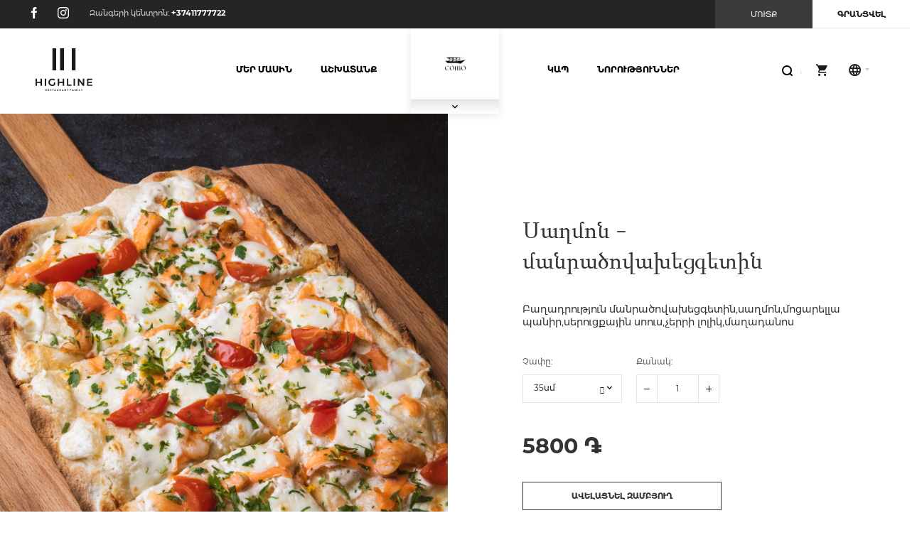

--- FILE ---
content_type: text/html; charset=UTF-8
request_url: https://highline.am/restaurants/12-ktor/menu/12ktor-7
body_size: 7742
content:
<!doctype html>
<html lang="am">

<head>

    
    <meta charset="utf-8">
    <meta name="viewport" content="width=device-width, initial-scale=1">
    <title>Սաղմոն - մանրածովախեցգետին – Products – Highline</title>
    <meta name="description" content="&lt;p&gt;Բաղադրություն մանրածովախեցգետին,սաղմոն,մոցարելլա պանիր,սերուցքային սոուս,չերրի լոլիկ,մաղադանոս&amp;nbsp;&lt;/p&gt;">
    <meta name="keywords" content="">
    <link rel="shortcut icon" href="https://highline.am/favicon.png">

    <meta property="og:site_name" content="Highline">
    <meta property="og:title" content="Սաղմոն - մանրածովախեցգետին">
    <meta property="og:description" content="&lt;p&gt;Բաղադրություն մանրածովախեցգետին,սաղմոն,մոցարելլա պանիր,սերուցքային սոուս,չերրի լոլիկ,մաղադանոս&amp;nbsp;&lt;/p&gt;">
    <meta property="og:type" content="website">
    <meta property="og:url" content="https://highline.am/restaurants/12-ktor/menu/12ktor-7">
    <meta property="og:image" content="https://highline.am/storage/files/7n7a5416-1200x630.jpeg?token=d729c8409bfcf37636ec797e4ad32ce3">

    
    <meta name="twitter:card" content="summary_large_image">
    <meta name="csrf-token" content="r1VPIQxUH4S2U0NNJdoK3XuARGdhBVU8zxYIxVEg" />








    <link href="https://highline.am/css/styles.css" rel="stylesheet">
        <link href="https://highline.am/css/product.css" rel="stylesheet">
    <link href="https://highline.am/css/jquery.fancybox.css" rel="stylesheet">

    

    
        <style>
        .disable_click {
            cursor: auto !important;
        }

        .header .logos_all ul li.active_logo img, .header .logos_all ul li.active_logo img {
            max-width: 55px !important;
        }
        .header .logos_all ul li {
            padding: 0 !important;
            height: 102px !important;
        }

        .header .logos_all ul li a {
            padding: 0 !important;
        }
        .header .logos_all ul li:last-child {
            height: 100% !important;
            margin-top: 20px !important;
        }

        .grecaptcha-badge, .form_recaptcha {
            visibility: hidden;
        }
    </style>

</head>

<body class="body-am body-products body-product-81 body-page body-page- ">

    
                    <div class="header ">
    <div class="header_inner">
        <div class="header_top">
            <div class="profile_buttons">
                                                    <a href="" class="login_btn">ՄՈՒՏՔ</a>
                    <a href="" class="register_btn">ԳՐԱՆՑՎԵԼ</a>
                            </div>
        </div>
        <div class="header_bottom">
            <div class="custom_container">
                <div class="main_logo">
                                            <a href="https://highline.am">
                            <img src="https://highline.am/img/logo_highline_black_small.svg" alt="" title=""/>
                            <img src="https://highline.am/img/logo_mobile_highline.svg" alt="" title=""/>
                        </a>
                                        </div>
                <div class="header_menu_block">
                    <div class="header_menu_inner">
                        <div class="search_block">
                            <form class="search_form" action="https://highline.am/search" method="GET">
                                <input type="text" name="term" autocomplete="off" placeholder="որոնում…"/>
                                <button type="submit" class="icon_search_white_default"></button>
                            </form>
                        </div>
                        <div class="catalog_menu">
                            <ul class="menu_list">
                                                                <li class="menu-main-item menu-main-item-13 " id="menuitem_13" role="menuitem">
    <a class="menu-main-link " href="https://highline.am/about-us"  >
                Մեր մասին
    </a>
    </li>
                            <li class="menu-main-item menu-main-item-14 " id="menuitem_14" role="menuitem">
    <a class="menu-main-link " href="https://highline.am/jobs"  >
                Աշխատանք
    </a>
    </li>
                            <li class="menu-main-item menu-main-item-15 " id="menuitem_15" role="menuitem">
    <a class="menu-main-link " href="https://highline.am/contact-us"  >
                Կապ
    </a>
    </li>
                            <li class="menu-main-item menu-main-item-16 " id="menuitem_16" role="menuitem">
    <a class="menu-main-link " href="https://highline.am/news"  >
                Նորություններ
    </a>
    </li>
                        
                            </ul>

                        </div>
                        <div class="social_list">
                            <ul class="social_block">
                                <li><a href="https://www.facebook.com/zanazanyerevan/"   target="_blank"  class="icon_social_fb_white"></a></li>
                                    <li><a href="https://instagram.com/zanazan.yerevan?igshid=15zmd7nc32o5t"   target="_blank"  class="icon_social_insta_white"></a></li>
                            
                            </ul>
                            <div class="phone_block">
                                <span>Զանգերի կենտրոն:</span>
                                <a href="tel:+37411777722" class="phone_link">+37411777722</a>
                            </div>
                        </div>
                    </div>
                </div>
                <div class="right_list">
                    <a href="#" class="icon_shoppingcart_white_default shopping_cart_btn  "></a>
                    <!--active_cart red -->
                    <a href="#" class="icon_account mobile_btn"></a>
                    <div class="lg_block">
        <a href="" class="lg_button icon_langswitcher_white"></a>
        <ul class="lg_list">
                                                                                                    <li><a class="" href="https://highline.am/en/restaurants/12-ktor/menu/pizza-with-salmon-and-shrimp">en</a></li>
                                                                                                            <li><a class="" href="https://highline.am/ru/restaurants/12-ktor/menu/picca-s-lososem-i-krivetkoj">ru</a></li>
                                                        </ul>
    </div>


                    <button class="menu_button">
                        <span></span>
                    </button>
                </div>
            </div>
        </div>
        <div class="logos_all">
                            <img src="https://highline.am/img/logo_highline_white_big.svg" class="one_header_logo" alt=""
                     title=""/>
            
            <ul class="logos_inner">
                                                                                <li>
                            <a class="" href="https://highline.am/restaurants/rest">
                                <img src="https://highline.am/storage/files/como-boat-simple-sev.png" alt="" title=""/>
                            </a>
                        </li>
                                            <li>
                            <a class="" href="https://highline.am/restaurants/iubbi">
                                <img src="https://highline.am/storage/files/panda-png.png" alt="" title=""/>
                            </a>
                        </li>
                                            <li>
                            <a class="" href="https://highline.am/restaurants/panda">
                                <img src="https://highline.am/storage/files/panda-final_1.png" alt="" title=""/>
                            </a>
                        </li>
                                                    <li>
                    <a href="" class="logos_btn icon_header_arrow_down_default"></a>
                </li>
            </ul>
        </div>
    </div>
    <div class="basket_container">
        <div class="basket_show">
    <div class="basket_inner">
        <div class="basket_head">
            <div class="head_inner">
                <div class="basket_options">
                    <div class="option_type">Ընդհանուր:</div>
                    <div class="option_result"><span class="subTotalPrice">0</span> ֏
                    </div>
                </div>
                <a href="https://highline.am/cart/checkout" class="site_btn checkout_btn">ԳՆԵԼ</a>
            </div>
        </div>

        <a href="https://highline.am/cart"
           class="view_cart">ՍՏՈՒԳԵԼ ԵՎ ԽՄԲԱԳՐԵԼ</a>
            </div>
</div>
    </div>
</div>
<div class="login_popup">
    <div class="site_popup">
        <div class="inner_block">
            <div class="popup_container">
                <a href="" class="close_popup icon_popup_close"></a>
                <div class="popup_block">
                    <div class="page_title">ՄՈՒՏՔ</div>
                    <div class="login_result"></div>
                    <form class="form_block" method="POST" action="https://highline.am/am/login/client">

                        <div class="login_errors alert alert-danger text-center" style="display:none;"></div>
                        <input type="hidden" name="_token" value="r1VPIQxUH4S2U0NNJdoK3XuARGdhBVU8zxYIxVEg">                        <div class="form_recaptcha">
                            <div id="login_id" class="" style=""></div>

                        </div>
                        <div class="field_block">
                            <span class="label_text">էլ․հասցե*</span>
                            <input type="text" class="login_email" autocomplete="off" placeholder="էլ․հասցե*" name="email"
                                   data-validation="email"/>
                            <span class="error_hint">
                                <span class="standard_hint">mandatory field</span>
                                <span class="individual_hint">invalid e-mail</span>
                            </span>
                        </div>
                        <div class="field_block">
                            <span class="label_text">Ծածկագիր</span>
                            <input type="password" class="login_password" autocomplete="off" placeholder="Ծածկագիր" name="password"
                                   data-validation="required">
                            <span class="error_hint">
                                <span class="standard_hint">mandatory field</span>
                                <span class="individual_hint">invalid e-mail</span>
                            </span>
                        </div>
                        <div class="checkbox_block">
                            <label for="log_check">
                                <input type="checkbox" id="log_check" class="remember_me" name="remember">
                                <span class="check"></span>
                                <span class="box_title">Հիշիր ինձ</span>
                            </label>
                        </div>
                        <button type="submit" class="site_btn validate_button">ՄՈՒՏՔ</button>
                    </form>
                    <a href="https://highline.am/am/client/password/reset" class="forgot_password">Մոռացե՞լ եք գաղտնաբառը</a>
                    <div class="to_registration">Արդեն ունեք հաշիվ? <a href="" class="register_btn">ԳՐԱՆՑՎԵԼ</a>
                    </div>
                </div>
            </div>
        </div>
    </div>
</div>
<div class="registration_popup">
    <div class="site_popup">
        <div class="inner_block">
            <div class="popup_container">
                <a href="" class="close_popup icon_popup_close"></a>
                <div class="popup_block">
                    <div class="page_title">ԳՐԱՆՑՎԵԼ</div>
                    <div class="register_result"></div>
                    <form class="form_block" method="POST" action="https://highline.am/am/register/client">
                        <div class="register_success alert alert-success text-center" style="display:none;">db.registered_successfully</div>
                        <div class="register_errors alert alert-danger text-center" style="display:none;"></div>
                        <input type="hidden" name="_token" value="r1VPIQxUH4S2U0NNJdoK3XuARGdhBVU8zxYIxVEg">                        <div class="form_recaptcha">
                            <div id="register_id" class="" style=""></div>

                        </div>
                        <div class="inputs_tabs">Անձնական տվյալներ</div>
                        <div class="field_block">
                            <input type="text" autocomplete="off" placeholder="Անուն *" name="first_name" value=""
                                   data-validation="required">
                            <span class="error_hint">
                                <span class="standard_hint">mandatory field</span>
                                <span class="individual_hint">invalid e-mail</span>
                            </span>
                        </div>
                        <div class="field_block">
                            <input type="text" autocomplete="off" placeholder="Ազգանուն*" name="last_name" value=""
                                   data-validation="required">
                            <span class="error_hint">
                                <span class="standard_hint">mandatory field</span>
                                <span class="individual_hint">invalid e-mail</span>
                            </span>
                        </div>
                        <div class="inputs_tabs">Կոնտակտային տվյալներ</div>
                        <div class="field_block">
                            <input type="tel" name="phone" autocomplete="off" placeholder="Հեռախոսահամար*" value=""
                                   oninput="this.value=this.value.replace(/[^0-9]/g,'');"
                                   class="telephone_block"/>
                        </div>
                        <div class="field_block register_email">
                            <input type="text" autocomplete="off" placeholder="էլ․հասցե*" name="email" value=""
                                   data-validation="email"/>
                            <span class="error_hint">
                                            <span class="standard_hint">mandatory field</span>
                                            <span class="individual_hint">invalid e-mail</span>
                                        </span>
                        </div>
                        <div class="inputs_tabs">Ծածկագիր</div>
                        <div class="field_block">
                            <input type="password" autocomplete="off" placeholder="Ծածկագիր" name="password"
                                   data-validation="required">
                            <span class="error_hint">
                                        <span class="standard_hint">mandatory field</span>
                                        <span class="individual_hint">invalid e-mail</span>
                                    </span>
                        </div>
                        <div class="field_block">
                            <input type="password" autocomplete="off" placeholder="Հաստատել գաղտնաբառը" name="password_confirmation"
                                   data-validation="required">
                            <span class="error_hint">
                                        <span class="standard_hint">mandatory field</span>
                                        <span class="individual_hint">invalid e-mail</span>
                                    </span>
                        </div>
                        <div class="info_password">
                            Գաղտնաբառը պետք է պարունակի առնվազն 6 նիշ                        </div>
                        <div class="checkbox_block">
                            <label for="reg_check">
                                <input type="checkbox" id="reg_check" name="terms_and_conditions_agree" data-validation="required">
                                <span class="check"></span>
                                <span class="box_title">Ես համաձայն եմ <a href="https://highline.am/terms-and-conditions" target="_blank">ընդհանուր դրույթներին եւ պայմաններին</a></span>
                            </label>
                        </div>
                        <button type="submit" class="site_btn validate_button">ԳՐԱՆՑՎԵԼ</button>
                    </form>
                    <div class="to_registration">Արդեն ունեք հաշիվ? <a href="" class="login_btn">ՄՈՒՏՔ</a></div>
                </div>
            </div>
        </div>
    </div>
</div>
<div class="listing_popup">
    <div class="slider_popup">
        <div class="site_popup">
            <div class="inner_block">
                <div class="popup_container">
                    <a href="" class="close_popup icon_popup_close"></a>
                    <div class="popup_block">

                    </div>
                </div>
            </div>
        </div>
    </div>
</div>
<div class="notif_block error_notif"> <!-- open notification bar class open_notif-->
    <div class="inner_notif">
        <a href="" class="notif_close icon_popup_close"></a>
        <img src="/css/images/error.svg" title="" alt="">
        <div class="notif_description"></div>
    </div>
</div>
<div class="notif_block success_notif"><!-- open notification barclass open_notif-->
    <div class="inner_notif">
        <a href="" class="notif_close icon_popup_close"></a>
        <img src="/css/images/success.svg" title="" alt="">
        <div class="notif_description"></div>
    </div>
</div>

<div class="notif_block warning_notif"><!-- open notification bar class open_notif-->
    <div class="inner_notif">
        <a href="" class="notif_close icon_popup_close"></a>
        <img src="/css/images/warning.svg" title="" alt="">
        <div class="notif_description"></div>
    </div>
</div>

        
        
        <div class="content">
        <div class="product_inner_page">
                                                    <div class="row product_variants product_variant_81">
                        <div class="col-6 left_block">
    <div class="img_inner">
        <a href="https://highline.am/storage/files/7n7a5416.jpeg" data-fancybox="product_images">
            <img src="https://highline.am/storage/files/7n7a5416.jpeg" title="Սաղմոն - մանրածովախեցգետին" alt=""/>
        </a>
    </div>
            <div class="img_inner"><img src="https://highline.am/storage/files/7n7a5424.jpeg" title="" alt=""/></div>
            <div class="img_inner"><img src="https://highline.am/storage/files/7n7a5420.jpeg" title="" alt=""/></div>
            <div class="img_inner"><img src="https://highline.am/storage/files/7n7a5413.jpeg" title="" alt=""/></div>
    </div>
<div class="col-12 col-md-6 animation_block">
    <div class="right_block">
        <form class="inner_right form_block" id="addToCart" method="POST" action="https://highline.am/cart/addToCart">
            <input type="hidden" name="_token" value="r1VPIQxUH4S2U0NNJdoK3XuARGdhBVU8zxYIxVEg">            <input type="hidden" name="product_id" value="81">
            <h1 class="page_title">Սաղմոն - մանրածովախեցգետին</h1>
            <div class="inner_description"><p>Բաղադրություն մանրածովախեցգետին,սաղմոն,մոցարելլա պանիր,սերուցքային սոուս,չերրի լոլիկ,մաղադանոս&nbsp;</p></div>
            <div class="inner_form row">
                
                    <div class="selectpicker_general col-sm-6 col-lg-4">
                        <span class="label_text">Չափը:</span>
                        <select class="selectpicker icon_arrow_left product_variants-select" name="1">
                                                                                                <option
                                         value="139"
                                        data-route="https://highline.am/restaurants/12-ktor/menu/35-10">35սմ</option>
                                                                                                                                <option
                                         value="138"
                                        data-route="https://highline.am/restaurants/12-ktor/menu/70-8">70սմ</option>
                                                                                    </select>
                    </div>
                                                    <div class="field_block col-12 col-lg-2">
                        <span class="label_text">Քանակ:</span>
                        <div class="product_count">
                            <span class="decrease_btn inactive"></span>
                            <label>
                                <input type="text" maxlength="3"
                                       name="qty"
                                       oninput="this.value=this.value.replace(/[^0-9]/g,'');"
                                       value="1"/>
                                <span class="count_unit"></span>
                            </label>
                            <span class="increase_btn"></span>
                        </div>
                    </div>
            </div>
            <div class="sum_inner">5800 ֏</div>

                            <button type="submit" class="site_btn">ԱՎԵԼԱՑՆԵԼ ԶԱՄԲՅՈՒՂ</button>
                    </form>
        <div class="products_block">
                                            </div>
    </div>
</div>
                    </div>
                                            <div class="row product_variants product_variant_139 d-none">
                            <div class="col-6 left_block">
    <div class="img_inner">
        <a href="https://highline.am/storage/files/7n7a5416.jpeg" data-fancybox="product_images">
            <img src="https://highline.am/storage/files/7n7a5416.jpeg" title="35սմ" alt=""/>
        </a>
    </div>
            <div class="img_inner"><img src="https://highline.am/storage/files/7n7a5424.jpeg" title="" alt=""/></div>
            <div class="img_inner"><img src="https://highline.am/storage/files/7n7a5420.jpeg" title="" alt=""/></div>
            <div class="img_inner"><img src="https://highline.am/storage/files/7n7a5413.jpeg" title="" alt=""/></div>
    </div>
<div class="col-12 col-md-6 animation_block">
    <div class="right_block">
        <form class="inner_right form_block" id="addToCart" method="POST" action="https://highline.am/cart/addToCart">
            <input type="hidden" name="_token" value="r1VPIQxUH4S2U0NNJdoK3XuARGdhBVU8zxYIxVEg">            <input type="hidden" name="product_id" value="139">
            <h1 class="page_title">Սաղմոն - մանրածովախեցգետին</h1>
            <div class="inner_description"><p>Բաղադրություն մանրածովախեցգետին,սաղմոն,մոցարելլա պանիր,սերուցքային սոուս,չերրի լոլիկ,մաղադանոս&nbsp;</p></div>
            <div class="inner_form row">
                
                    <div class="selectpicker_general col-sm-6 col-lg-4">
                        <span class="label_text">Չափը:</span>
                        <select class="selectpicker icon_arrow_left product_variants-select" name="1">
                                                                                                <option
                                         value="139"
                                        data-route="https://highline.am/restaurants/12-ktor/menu/35-10">35սմ</option>
                                                                                                                                <option
                                         value="138"
                                        data-route="https://highline.am/restaurants/12-ktor/menu/70-8">70սմ</option>
                                                                                    </select>
                    </div>
                                                    <div class="field_block col-12 col-lg-2">
                        <span class="label_text">Քանակ:</span>
                        <div class="product_count">
                            <span class="decrease_btn inactive"></span>
                            <label>
                                <input type="text" maxlength="3"
                                       name="qty"
                                       oninput="this.value=this.value.replace(/[^0-9]/g,'');"
                                       value="1"/>
                                <span class="count_unit"></span>
                            </label>
                            <span class="increase_btn"></span>
                        </div>
                    </div>
            </div>
            <div class="sum_inner">5800 ֏</div>

                            <button type="submit" class="site_btn">ԱՎԵԼԱՑՆԵԼ ԶԱՄԲՅՈՒՂ</button>
                    </form>
        <div class="products_block">
                                            </div>
    </div>
</div>
                        </div>
                                            <div class="row product_variants product_variant_138 d-none">
                            <div class="col-6 left_block">
    <div class="img_inner">
        <a href="https://highline.am/storage/files/7n7a5416.jpeg" data-fancybox="product_images">
            <img src="https://highline.am/storage/files/7n7a5416.jpeg" title="70սմ" alt=""/>
        </a>
    </div>
            <div class="img_inner"><img src="https://highline.am/storage/files/7n7a5424.jpeg" title="" alt=""/></div>
            <div class="img_inner"><img src="https://highline.am/storage/files/7n7a5420.jpeg" title="" alt=""/></div>
            <div class="img_inner"><img src="https://highline.am/storage/files/7n7a5413.jpeg" title="" alt=""/></div>
    </div>
<div class="col-12 col-md-6 animation_block">
    <div class="right_block">
        <form class="inner_right form_block" id="addToCart" method="POST" action="https://highline.am/cart/addToCart">
            <input type="hidden" name="_token" value="r1VPIQxUH4S2U0NNJdoK3XuARGdhBVU8zxYIxVEg">            <input type="hidden" name="product_id" value="138">
            <h1 class="page_title">Սաղմոն - մանրածովախեցգետին</h1>
            <div class="inner_description"><p>Բաղադրություն մանրածովախեցգետին,սաղմոն,մոցարելլա պանիր,սերուցքային սոուս,չերրի լոլիկ,մաղադանոս&nbsp;</p></div>
            <div class="inner_form row">
                
                    <div class="selectpicker_general col-sm-6 col-lg-4">
                        <span class="label_text">Չափը:</span>
                        <select class="selectpicker icon_arrow_left product_variants-select" name="1">
                                                                                                <option
                                         value="139"
                                        data-route="https://highline.am/restaurants/12-ktor/menu/35-10">35սմ</option>
                                                                                                                                <option
                                         value="138"
                                        data-route="https://highline.am/restaurants/12-ktor/menu/70-8">70սմ</option>
                                                                                    </select>
                    </div>
                                                    <div class="field_block col-12 col-lg-2">
                        <span class="label_text">Քանակ:</span>
                        <div class="product_count">
                            <span class="decrease_btn inactive"></span>
                            <label>
                                <input type="text" maxlength="3"
                                       name="qty"
                                       oninput="this.value=this.value.replace(/[^0-9]/g,'');"
                                       value="1"/>
                                <span class="count_unit"></span>
                            </label>
                            <span class="increase_btn"></span>
                        </div>
                    </div>
            </div>
            <div class="sum_inner">9300 ֏</div>

                            <button type="submit" class="site_btn">ԱՎԵԼԱՑՆԵԼ ԶԱՄԲՅՈՒՂ</button>
                    </form>
        <div class="products_block">
                                            </div>
    </div>
</div>
                        </div>
                                            <div class="row product_variants product_variant_140 d-none">
                            <div class="col-6 left_block">
    <div class="img_inner">
        <a href="https://highline.am/storage/files/7n7a5416.jpeg" data-fancybox="product_images">
            <img src="https://highline.am/storage/files/7n7a5416.jpeg" title="Նեապոլ" alt=""/>
        </a>
    </div>
            <div class="img_inner"><img src="https://highline.am/storage/files/7n7a5424.jpeg" title="" alt=""/></div>
            <div class="img_inner"><img src="https://highline.am/storage/files/7n7a5420.jpeg" title="" alt=""/></div>
            <div class="img_inner"><img src="https://highline.am/storage/files/7n7a5413.jpeg" title="" alt=""/></div>
    </div>
<div class="col-12 col-md-6 animation_block">
    <div class="right_block">
        <form class="inner_right form_block" id="addToCart" method="POST" action="https://highline.am/cart/addToCart">
            <input type="hidden" name="_token" value="r1VPIQxUH4S2U0NNJdoK3XuARGdhBVU8zxYIxVEg">            <input type="hidden" name="product_id" value="140">
            <h1 class="page_title">Սաղմոն - մանրածովախեցգետին</h1>
            <div class="inner_description"><p>Բաղադրություն մանրածովախեցգետին,սաղմոն,մոցարելլա պանիր,սերուցքային սոուս,չերրի լոլիկ,մաղադանոս&nbsp;</p></div>
            <div class="inner_form row">
                
                    <div class="selectpicker_general col-sm-6 col-lg-4">
                        <span class="label_text">Չափը:</span>
                        <select class="selectpicker icon_arrow_left product_variants-select" name="1">
                                                                                                <option
                                         value="139"
                                        data-route="https://highline.am/restaurants/12-ktor/menu/35-10">35սմ</option>
                                                                                                                                <option
                                         value="138"
                                        data-route="https://highline.am/restaurants/12-ktor/menu/70-8">70սմ</option>
                                                                                    </select>
                    </div>
                                                    <div class="field_block col-12 col-lg-2">
                        <span class="label_text">Քանակ:</span>
                        <div class="product_count">
                            <span class="decrease_btn inactive"></span>
                            <label>
                                <input type="text" maxlength="3"
                                       name="qty"
                                       oninput="this.value=this.value.replace(/[^0-9]/g,'');"
                                       value="1"/>
                                <span class="count_unit"></span>
                            </label>
                            <span class="increase_btn"></span>
                        </div>
                    </div>
            </div>
            <div class="sum_inner">2800 ֏</div>

                            <button type="submit" class="site_btn">ԱՎԵԼԱՑՆԵԼ ԶԱՄԲՅՈՒՂ</button>
                    </form>
        <div class="products_block">
                                            </div>
    </div>
</div>
                        </div>
                                                </div>
    </div>














    <script src="https://www.google.com/recaptcha/api.js" async defer></script>
    <script src="https://highline.am/js/scripts.js"></script>

    
    
    
    
    <script src="https://highline.am/js/front/jquery.fancybox.js"></script>
    <script src="https://highline.am/js/front/product.js"></script>


    <script>
        $(document).ready(function () {
            $('select.product_variants-select').on('change', function (e) {
                e.preventDefault()
                var clickedId = $(this).val();

                var url = window.location.href;

                var clickedRoute = $(this).attr('data-route');
                var productVariants = $('.product_variants')
                changeVariant(clickedId)
                console.log(clickedId)
                $(`.product_variant_${clickedId} select.product_variants-select option[value='${clickedId}']`).attr('selected', true);

                url = updateQueryStringParameter(url, 'variant', clickedId)

                window.history.pushState(clickedId, "tab", url);

                location.reload();
                return false;
            })

            if (getUrlVars()["variant"]) {
                changeVariant(getUrlVars()["variant"])
            }

            function changeVariant(variantId) {
                $('.product_variants').addClass('d-none')
                $('.product_variant_'+variantId).removeClass('d-none')
                // console.log($('select.product_variants-select option[value='+variantId+']'))
                // $("select.product_variants-select").val(variantId).change();
                // console.log($("select.product_variants-select").val(variantId))
                // console.log($('select.product_variants-select')
                //     .removeAttr('selected')
                //     .filter('[value= '+variantId+']'))
                // $('select.product_variants-select')
                //     .removeAttr('selected')
                //     .filter('[value= '+variantId+']')
                //     .attr('selected', true)
                // $('select.product_variants-select option[value='+variantId+']').attr('selected','selected');
                // console.log(variantId, $(`.product_variant_${variantId} select.product_variants-select option[value='${variantId}']`))

            }

            function updateQueryStringParameter(uri, key, value) {
                var re = new RegExp("([?&])" + key + "=.*?(&|$)", "i");
                var separator = uri.indexOf('?') !== -1 ? "&" : "?";
                if (uri.match(re)) {
                    return uri.replace(re, '$1' + key + "=" + value + '$2');
                }
                else {
                    return uri + separator + key + "=" + value;
                }
            }

            function getUrlVars()
            {
                var vars = [], hash;
                var hashes = window.location.href.slice(window.location.href.indexOf('?') + 1).split('&');
                for(var i = 0; i < hashes.length; i++)
                {
                    hash = hashes[i].split('=');
                    vars.push(hash[0]);
                    vars[hash[0]] = hash[1];
                }
                return vars;
            }


        })
    </script>
    <script>
        function clientLogin() {
            var email = $('.login_email').val();
            var password = $('.login_password').val();
            var token = $("input[name=_token]").val();
            var rememberMe = $('.remember_me').is(':checked')

            $.ajaxSetup({
                headers: {
                    'X-CSRF-TOKEN': $('meta[name="csrf-token"]').attr('content')
                }
            });

            $.ajax({
                type: "POST",
                dataType: "json",
                url: "/am/login/client",
                data: {'email': email, 'password': password, 'remember': rememberMe, '_method': 'POST', '_token': token, 'g-recaptcha-response': getReCaptchaV3Response('login_id')},
                success: function(response){
                    if(response.success && response.login) {
                        window.location.href = response.redirect;
                    } else if(response.message) {
                        $('.login_errors').html(response.message);
                        $('.login_errors').fadeIn(1000).delay(5000).fadeOut(400);
                    }
                },
                error:function(response){
                    if (response.status === 422) {
                        var errors = $.parseJSON(response.responseText);
                        var errorString = '<ul>';
                        $.each( errors.errors, function( key, value) {
                            errorString += '<li>' + value + '</li>';
                        });
                        errorString += '</ul>';
                        $('.login_errors').html(errorString);
                        $('.login_errors').fadeIn(1000).delay(5000).fadeOut(400);
                    }
                },
            });
        }

        function clientRegister(values) {
            $.ajaxSetup({
                headers: {
                    'X-CSRF-TOKEN': $('meta[name="csrf-token"]').attr('content')
                }
            });

            $.ajax({
                type: "POST",
                dataType: "json",
                url: "/am/register/client",
                data: values,
                success: function(response){
                    if(response.success && response.registered) {
                        // $('.register_result').html(response.message);
                        if (response.redirect) {
                            window.location.href = response.redirect;
                        }
                    } else if(response.message) {
                        $('.register_errors').html(response.message);
                        $('.register_errors').fadeIn(1000).delay(5000).fadeOut(400);
                    }
                },
                error:function(response){
                    if (response.status === 422) {
                        var errors = $.parseJSON(response.responseText);
                        var errorString = '<ul>';
                        $.each( errors.errors, function( key, value) {
                            errorString += '<li>' + value + '</li>';
                        });
                        errorString += '</ul>';

                        $('.registration_popup').animate({
                            scrollTop: $('.registration_popup').offset().top
                        }, 500);

                        $('.register_errors').html(errorString);
                        $('.register_errors').fadeIn(1000).delay(5000).fadeOut(400);
                    }
                },
            });
        }

        function clientLogout() {
            var token = $("input[name=_token]").val();
            $.ajaxSetup({
                headers: {
                    'X-CSRF-TOKEN': $('meta[name="csrf-token"]').attr('content')
                }
            });

            $.ajax({
                type: "POST",
                dataType: "json",
                url: "/am/logout/client",
                data: {'_method': 'POST', '_token': token},
                success: function(response){
                    if (response.success) {
                        window.location.href = response.homeUrl
                    } else if (response.message) {

                    }
                },
                error:function(response){
                    if (response.status === 422) {

                    }
                },
            });
        }

        function deleteFromCart(restId, productKey, $cartItem) {
            $.ajaxSetup({
                headers: {
                    'X-CSRF-TOKEN': $('meta[name="csrf-token"]').attr('content')
                }
            });

            $.ajax({
                type: "DELETE",
                dataType: "json",
                url: "https://highline.am/cart/deleteFromCart",
                data: {_token:"r1VPIQxUH4S2U0NNJdoK3XuARGdhBVU8zxYIxVEg", 'restId': restId, 'productKey': productKey},
                success: function (response) {
                    if (response.success && response.subTotalPrice != null) {
                        $('.subTotalPrice').html(response.subTotalPrice)
                        $('.totalPrice').html(response.totalPrice)
                        $('.deliveryPrice').html(response.deliveryPrice)
                        $cartItem.remove();
                        if (typeof response.productsCount != null && response.productsCount === 0) {
                            $('.shopping_cart_btn').removeClass('active_cart');
                            $('.cartIsEmpty').removeClass('d-none');
                            $('body').removeClass('basket_opened');
                            $(".warning_notif .notif_description").html("Քարտը դատարկ է")
                            $(".warning_notif").addClass("open_notif").delay(3000).queue(function(next){
                                $(this).removeClass("open_notif");
                                next();
                                // window.location.href = '/'
                            });
                        }
                    } else if (response.message) {
                    }
                },
                error: function (response) {
                },
            });
        }

        function updateProductCount(restId, prodKey, count) {
            $.ajaxSetup({
                headers: {
                    'X-CSRF-TOKEN': $('meta[name="csrf-token"]').attr('content')
                }
            });
            var token = $("input[name=_token]").val();
            $.ajax({
                type: "PUT",
                dataType: "json",
                url: "https://highline.am/cart/updateProductCount",
                data: {'rest_id': restId, 'product_key': prodKey, 'qty': count, '_token':token, '_method': 'PUT'},
                success: function (response) {
                    if (response.success) {
                        $('.subTotalPrice').html(response.subTotalPrice)
                        $('.totalPrice').html(response.totalPrice)
                        $('.deliveryPrice').html(response.deliveryPrice)
                    } else if (response.message) {

                    }
                },
                error: function (response) {

                },
            });
        }

        function addToCart(values) {
            $.ajaxSetup({
                headers: {
                    'X-CSRF-TOKEN': $('meta[name="csrf-token"]').attr('content')
                }
            });

            $.ajax({
                type: "POST",
                dataType: "json",
                url: "https://highline.am/cart/addToCart",
                data: values,
                success: function (response) {
                    if (response.success) {
                        $('.checkout_btn').removeClass('d-none');
                        $('.shopping_cart_btn').removeClass('active_cart')
                        $('.shopping_cart_btn').addClass('active_cart')

                        if (response.sidebarView) {
                            $('.basket_container').html(response.sidebarView)
                            $('.selectpicker').selectpicker();
                            $('.basket_show .cart_items').scrollbar();
                        }

                        $(".success_notif").addClass("open_notif").delay(3000).queue(function(next){
                            $(this).removeClass("open_notif");
                            next();
                        });
                        $('.success_notif .notif_description').html("Ապրանքը հաջողությամբ ավելացվեց");
                    } else if (response.message) {
                        $(".warning_notif .notif_description").html(response.message)
                        $(".warning_notif").addClass("open_notif").delay(3000).queue(function(next){
                            $(this).removeClass("open_notif");
                            next();
                        });
                    }

                    $('body').removeClass('slider_opened')
                },
                error: function (response) {

                },
            });
        }

        $(document).ready(function () {
            $('.login_popup form').submit(function (e) {
                e.preventDefault();
                var $form = $(this);
                if ($form.isValid()) {
                    clientLogin();
                }
                refreshReCaptchaV3('login_id', 'login');
            })
            $('.registration_popup form').submit(function (e) {
                e.preventDefault();
                var $form = $(this);
                if ($form.isValid()) {
                    var values = {};
                    $.each($form.serializeArray(), function (i, field) {
                        values[field.name] = field.value.trim();
                    });
                    values['g-recaptcha-response'] = getReCaptchaV3Response('register_id');
                    clientRegister(values);
                }
                refreshReCaptchaV3('register_id', 'register');
            })
            $('.logout_btn').on('click', function (e) {
                e.preventDefault();
                clientLogout();
            })

            $(document).on('click', '.icon_cart_delete', function (e) {
                e.preventDefault();
                // var $cartItem = $(this).parents('.cart_item')
                var restId = $(this).attr('data-restId');
                var productKey = $(this).attr('data-productKey');
                var $cartItem = $('.cart_item_' + productKey)

                deleteFromCart(restId, productKey, $cartItem);
            });

            $(document).on('click', '.product_count_item', function (e) {
                e.preventDefault();
                var restId = $(this).attr('data-restId');
                var prodKey = $(this).attr('data-id');
                var count = $(this).attr('data-value');
                updateProductCount(restId, prodKey, count);
                $('.cart_product_'+prodKey).val(count)
            });

            $(document).on('click', '.prod_cnt', function (e) {
                e.preventDefault();
                var input = $(this).parents('.product_count').find('input')
                var restId = input.attr('data-restId');
                var prodKey = input.attr('data-id');
                var count = input.val();

                updateProductCount(restId, prodKey, count);
                $('.cart_product_'+prodKey).val(count)
            });

            $(document).on("change", ".product_count input", function (e) {
                e.preventDefault();
                var restId = $(this).attr('data-restId');
                var prodKey = $(this).attr('data-id');
                var count = $(this).val();

                updateProductCount(restId, prodKey, count);
                $('.cart_product_'+prodKey).val(count)
            });

            $(document).on('submit', '#addToCart', function (e) {
                e.preventDefault();
                var $form = $(this);
                var values = {};
                $.each($form.serializeArray(), function (i, field) {
                    values[field.name] = field.value.trim();
                });

                addToCart(values);
            });

            $(document).on('click', '.bottom_block .icon_list_cart', function (e) {
                var productId = $(this).attr('data-productId');

                $.ajaxSetup({
                    headers: {
                        'X-CSRF-TOKEN': $('meta[name="csrf-token"]').attr('content')
                    }
                });

                $.ajax({
                    type: "GET",
                    dataType: "json",
                    url: "https://highline.am/restaurants/products",
                    data: {'id': productId},
                    success: function (response) {
                        if (response.success && response.view) {
                            $('body').addClass('slider_opened')
                            $('.listing_popup .popup_block').html(response.view)
                            $('.selectpicker').selectpicker();
                        }
                    },
                    error: function (response) {
                        //
                    },
                });
            });

            $(document).on('change', 'select.popup_product_variants-select', function (e) {
                e.preventDefault()
                var clickedId = $(this).find("option:selected").val();
                var clickedText = $(this).find("option:selected").text();

                $('.popup_product_variants').addClass('d-none')
                $('.popup_product_variant_'+clickedId).removeClass('d-none')
                $(`select.popup_product_variants-select option[value='${clickedId}']`).prop('selected', true);
                $('.popup_product_variant_'+clickedId+' select.popup_product_variants-select').next().find('.filter-option-inner-inner').html(clickedText)
            })
        })

    </script>

    <div class="recaptcha d-none">
        <script >
                                            var clientlogin_id;
                                                             var clientregister_id;
                         
        function onloadCallback() {
                                                            if (document.getElementById('login_id')) {
                            clientlogin_id = grecaptcha.render('login_id', {
                            'sitekey': '6LdpcUoaAAAAAHOYyUvQfFw9XvVeB04RbUENhuZS',
                                                        'size': 'invisible',
                            'hl': 'en',
                            'callback': function() {}
                        });
                        grecaptcha.ready(function () {
                            grecaptcha.execute(clientlogin_id, {
                                action: 'login'
                            });
                        });
                    }
                                                                if (document.getElementById('register_id')) {
                            clientregister_id = grecaptcha.render('register_id', {
                            'sitekey': '6LdpcUoaAAAAAHOYyUvQfFw9XvVeB04RbUENhuZS',
                                                        'size': 'invisible',
                            'hl': 'en',
                            'callback': function() {}
                        });
                        grecaptcha.ready(function () {
                            grecaptcha.execute(clientregister_id, {
                                action: 'register'
                            });
                        });
                    }
                                }
    </script>
    <script id='gReCaptchaScript' src="https://www.google.com/recaptcha/api.js?render=6LdpcUoaAAAAAHOYyUvQfFw9XvVeB04RbUENhuZS&onload=onloadCallback"
            defer
            async ></script>

<script >
    function refreshReCaptchaV3(fieldId,action){
        return new Promise(function (resolve, reject) {
            grecaptcha.ready(function () {
                grecaptcha.execute(window['client'+fieldId], {
                    action: action
                }).then(resolve);
            });
        });
    }

    function getReCaptchaV3Response(fieldId){
        return grecaptcha.getResponse(window['client'+fieldId])
    }
</script>


    </div>

    

<script defer src="https://static.cloudflareinsights.com/beacon.min.js/vcd15cbe7772f49c399c6a5babf22c1241717689176015" integrity="sha512-ZpsOmlRQV6y907TI0dKBHq9Md29nnaEIPlkf84rnaERnq6zvWvPUqr2ft8M1aS28oN72PdrCzSjY4U6VaAw1EQ==" data-cf-beacon='{"version":"2024.11.0","token":"e3039ec0974549c887992699cc9e8664","r":1,"server_timing":{"name":{"cfCacheStatus":true,"cfEdge":true,"cfExtPri":true,"cfL4":true,"cfOrigin":true,"cfSpeedBrain":true},"location_startswith":null}}' crossorigin="anonymous"></script>
</body>

</html>


--- FILE ---
content_type: text/html; charset=utf-8
request_url: https://www.google.com/recaptcha/api2/anchor?ar=1&k=6LdpcUoaAAAAAHOYyUvQfFw9XvVeB04RbUENhuZS&co=aHR0cHM6Ly9oaWdobGluZS5hbTo0NDM.&hl=en&v=PoyoqOPhxBO7pBk68S4YbpHZ&size=invisible&anchor-ms=20000&execute-ms=30000&cb=5glqxl6f9qz9
body_size: 48698
content:
<!DOCTYPE HTML><html dir="ltr" lang="en"><head><meta http-equiv="Content-Type" content="text/html; charset=UTF-8">
<meta http-equiv="X-UA-Compatible" content="IE=edge">
<title>reCAPTCHA</title>
<style type="text/css">
/* cyrillic-ext */
@font-face {
  font-family: 'Roboto';
  font-style: normal;
  font-weight: 400;
  font-stretch: 100%;
  src: url(//fonts.gstatic.com/s/roboto/v48/KFO7CnqEu92Fr1ME7kSn66aGLdTylUAMa3GUBHMdazTgWw.woff2) format('woff2');
  unicode-range: U+0460-052F, U+1C80-1C8A, U+20B4, U+2DE0-2DFF, U+A640-A69F, U+FE2E-FE2F;
}
/* cyrillic */
@font-face {
  font-family: 'Roboto';
  font-style: normal;
  font-weight: 400;
  font-stretch: 100%;
  src: url(//fonts.gstatic.com/s/roboto/v48/KFO7CnqEu92Fr1ME7kSn66aGLdTylUAMa3iUBHMdazTgWw.woff2) format('woff2');
  unicode-range: U+0301, U+0400-045F, U+0490-0491, U+04B0-04B1, U+2116;
}
/* greek-ext */
@font-face {
  font-family: 'Roboto';
  font-style: normal;
  font-weight: 400;
  font-stretch: 100%;
  src: url(//fonts.gstatic.com/s/roboto/v48/KFO7CnqEu92Fr1ME7kSn66aGLdTylUAMa3CUBHMdazTgWw.woff2) format('woff2');
  unicode-range: U+1F00-1FFF;
}
/* greek */
@font-face {
  font-family: 'Roboto';
  font-style: normal;
  font-weight: 400;
  font-stretch: 100%;
  src: url(//fonts.gstatic.com/s/roboto/v48/KFO7CnqEu92Fr1ME7kSn66aGLdTylUAMa3-UBHMdazTgWw.woff2) format('woff2');
  unicode-range: U+0370-0377, U+037A-037F, U+0384-038A, U+038C, U+038E-03A1, U+03A3-03FF;
}
/* math */
@font-face {
  font-family: 'Roboto';
  font-style: normal;
  font-weight: 400;
  font-stretch: 100%;
  src: url(//fonts.gstatic.com/s/roboto/v48/KFO7CnqEu92Fr1ME7kSn66aGLdTylUAMawCUBHMdazTgWw.woff2) format('woff2');
  unicode-range: U+0302-0303, U+0305, U+0307-0308, U+0310, U+0312, U+0315, U+031A, U+0326-0327, U+032C, U+032F-0330, U+0332-0333, U+0338, U+033A, U+0346, U+034D, U+0391-03A1, U+03A3-03A9, U+03B1-03C9, U+03D1, U+03D5-03D6, U+03F0-03F1, U+03F4-03F5, U+2016-2017, U+2034-2038, U+203C, U+2040, U+2043, U+2047, U+2050, U+2057, U+205F, U+2070-2071, U+2074-208E, U+2090-209C, U+20D0-20DC, U+20E1, U+20E5-20EF, U+2100-2112, U+2114-2115, U+2117-2121, U+2123-214F, U+2190, U+2192, U+2194-21AE, U+21B0-21E5, U+21F1-21F2, U+21F4-2211, U+2213-2214, U+2216-22FF, U+2308-230B, U+2310, U+2319, U+231C-2321, U+2336-237A, U+237C, U+2395, U+239B-23B7, U+23D0, U+23DC-23E1, U+2474-2475, U+25AF, U+25B3, U+25B7, U+25BD, U+25C1, U+25CA, U+25CC, U+25FB, U+266D-266F, U+27C0-27FF, U+2900-2AFF, U+2B0E-2B11, U+2B30-2B4C, U+2BFE, U+3030, U+FF5B, U+FF5D, U+1D400-1D7FF, U+1EE00-1EEFF;
}
/* symbols */
@font-face {
  font-family: 'Roboto';
  font-style: normal;
  font-weight: 400;
  font-stretch: 100%;
  src: url(//fonts.gstatic.com/s/roboto/v48/KFO7CnqEu92Fr1ME7kSn66aGLdTylUAMaxKUBHMdazTgWw.woff2) format('woff2');
  unicode-range: U+0001-000C, U+000E-001F, U+007F-009F, U+20DD-20E0, U+20E2-20E4, U+2150-218F, U+2190, U+2192, U+2194-2199, U+21AF, U+21E6-21F0, U+21F3, U+2218-2219, U+2299, U+22C4-22C6, U+2300-243F, U+2440-244A, U+2460-24FF, U+25A0-27BF, U+2800-28FF, U+2921-2922, U+2981, U+29BF, U+29EB, U+2B00-2BFF, U+4DC0-4DFF, U+FFF9-FFFB, U+10140-1018E, U+10190-1019C, U+101A0, U+101D0-101FD, U+102E0-102FB, U+10E60-10E7E, U+1D2C0-1D2D3, U+1D2E0-1D37F, U+1F000-1F0FF, U+1F100-1F1AD, U+1F1E6-1F1FF, U+1F30D-1F30F, U+1F315, U+1F31C, U+1F31E, U+1F320-1F32C, U+1F336, U+1F378, U+1F37D, U+1F382, U+1F393-1F39F, U+1F3A7-1F3A8, U+1F3AC-1F3AF, U+1F3C2, U+1F3C4-1F3C6, U+1F3CA-1F3CE, U+1F3D4-1F3E0, U+1F3ED, U+1F3F1-1F3F3, U+1F3F5-1F3F7, U+1F408, U+1F415, U+1F41F, U+1F426, U+1F43F, U+1F441-1F442, U+1F444, U+1F446-1F449, U+1F44C-1F44E, U+1F453, U+1F46A, U+1F47D, U+1F4A3, U+1F4B0, U+1F4B3, U+1F4B9, U+1F4BB, U+1F4BF, U+1F4C8-1F4CB, U+1F4D6, U+1F4DA, U+1F4DF, U+1F4E3-1F4E6, U+1F4EA-1F4ED, U+1F4F7, U+1F4F9-1F4FB, U+1F4FD-1F4FE, U+1F503, U+1F507-1F50B, U+1F50D, U+1F512-1F513, U+1F53E-1F54A, U+1F54F-1F5FA, U+1F610, U+1F650-1F67F, U+1F687, U+1F68D, U+1F691, U+1F694, U+1F698, U+1F6AD, U+1F6B2, U+1F6B9-1F6BA, U+1F6BC, U+1F6C6-1F6CF, U+1F6D3-1F6D7, U+1F6E0-1F6EA, U+1F6F0-1F6F3, U+1F6F7-1F6FC, U+1F700-1F7FF, U+1F800-1F80B, U+1F810-1F847, U+1F850-1F859, U+1F860-1F887, U+1F890-1F8AD, U+1F8B0-1F8BB, U+1F8C0-1F8C1, U+1F900-1F90B, U+1F93B, U+1F946, U+1F984, U+1F996, U+1F9E9, U+1FA00-1FA6F, U+1FA70-1FA7C, U+1FA80-1FA89, U+1FA8F-1FAC6, U+1FACE-1FADC, U+1FADF-1FAE9, U+1FAF0-1FAF8, U+1FB00-1FBFF;
}
/* vietnamese */
@font-face {
  font-family: 'Roboto';
  font-style: normal;
  font-weight: 400;
  font-stretch: 100%;
  src: url(//fonts.gstatic.com/s/roboto/v48/KFO7CnqEu92Fr1ME7kSn66aGLdTylUAMa3OUBHMdazTgWw.woff2) format('woff2');
  unicode-range: U+0102-0103, U+0110-0111, U+0128-0129, U+0168-0169, U+01A0-01A1, U+01AF-01B0, U+0300-0301, U+0303-0304, U+0308-0309, U+0323, U+0329, U+1EA0-1EF9, U+20AB;
}
/* latin-ext */
@font-face {
  font-family: 'Roboto';
  font-style: normal;
  font-weight: 400;
  font-stretch: 100%;
  src: url(//fonts.gstatic.com/s/roboto/v48/KFO7CnqEu92Fr1ME7kSn66aGLdTylUAMa3KUBHMdazTgWw.woff2) format('woff2');
  unicode-range: U+0100-02BA, U+02BD-02C5, U+02C7-02CC, U+02CE-02D7, U+02DD-02FF, U+0304, U+0308, U+0329, U+1D00-1DBF, U+1E00-1E9F, U+1EF2-1EFF, U+2020, U+20A0-20AB, U+20AD-20C0, U+2113, U+2C60-2C7F, U+A720-A7FF;
}
/* latin */
@font-face {
  font-family: 'Roboto';
  font-style: normal;
  font-weight: 400;
  font-stretch: 100%;
  src: url(//fonts.gstatic.com/s/roboto/v48/KFO7CnqEu92Fr1ME7kSn66aGLdTylUAMa3yUBHMdazQ.woff2) format('woff2');
  unicode-range: U+0000-00FF, U+0131, U+0152-0153, U+02BB-02BC, U+02C6, U+02DA, U+02DC, U+0304, U+0308, U+0329, U+2000-206F, U+20AC, U+2122, U+2191, U+2193, U+2212, U+2215, U+FEFF, U+FFFD;
}
/* cyrillic-ext */
@font-face {
  font-family: 'Roboto';
  font-style: normal;
  font-weight: 500;
  font-stretch: 100%;
  src: url(//fonts.gstatic.com/s/roboto/v48/KFO7CnqEu92Fr1ME7kSn66aGLdTylUAMa3GUBHMdazTgWw.woff2) format('woff2');
  unicode-range: U+0460-052F, U+1C80-1C8A, U+20B4, U+2DE0-2DFF, U+A640-A69F, U+FE2E-FE2F;
}
/* cyrillic */
@font-face {
  font-family: 'Roboto';
  font-style: normal;
  font-weight: 500;
  font-stretch: 100%;
  src: url(//fonts.gstatic.com/s/roboto/v48/KFO7CnqEu92Fr1ME7kSn66aGLdTylUAMa3iUBHMdazTgWw.woff2) format('woff2');
  unicode-range: U+0301, U+0400-045F, U+0490-0491, U+04B0-04B1, U+2116;
}
/* greek-ext */
@font-face {
  font-family: 'Roboto';
  font-style: normal;
  font-weight: 500;
  font-stretch: 100%;
  src: url(//fonts.gstatic.com/s/roboto/v48/KFO7CnqEu92Fr1ME7kSn66aGLdTylUAMa3CUBHMdazTgWw.woff2) format('woff2');
  unicode-range: U+1F00-1FFF;
}
/* greek */
@font-face {
  font-family: 'Roboto';
  font-style: normal;
  font-weight: 500;
  font-stretch: 100%;
  src: url(//fonts.gstatic.com/s/roboto/v48/KFO7CnqEu92Fr1ME7kSn66aGLdTylUAMa3-UBHMdazTgWw.woff2) format('woff2');
  unicode-range: U+0370-0377, U+037A-037F, U+0384-038A, U+038C, U+038E-03A1, U+03A3-03FF;
}
/* math */
@font-face {
  font-family: 'Roboto';
  font-style: normal;
  font-weight: 500;
  font-stretch: 100%;
  src: url(//fonts.gstatic.com/s/roboto/v48/KFO7CnqEu92Fr1ME7kSn66aGLdTylUAMawCUBHMdazTgWw.woff2) format('woff2');
  unicode-range: U+0302-0303, U+0305, U+0307-0308, U+0310, U+0312, U+0315, U+031A, U+0326-0327, U+032C, U+032F-0330, U+0332-0333, U+0338, U+033A, U+0346, U+034D, U+0391-03A1, U+03A3-03A9, U+03B1-03C9, U+03D1, U+03D5-03D6, U+03F0-03F1, U+03F4-03F5, U+2016-2017, U+2034-2038, U+203C, U+2040, U+2043, U+2047, U+2050, U+2057, U+205F, U+2070-2071, U+2074-208E, U+2090-209C, U+20D0-20DC, U+20E1, U+20E5-20EF, U+2100-2112, U+2114-2115, U+2117-2121, U+2123-214F, U+2190, U+2192, U+2194-21AE, U+21B0-21E5, U+21F1-21F2, U+21F4-2211, U+2213-2214, U+2216-22FF, U+2308-230B, U+2310, U+2319, U+231C-2321, U+2336-237A, U+237C, U+2395, U+239B-23B7, U+23D0, U+23DC-23E1, U+2474-2475, U+25AF, U+25B3, U+25B7, U+25BD, U+25C1, U+25CA, U+25CC, U+25FB, U+266D-266F, U+27C0-27FF, U+2900-2AFF, U+2B0E-2B11, U+2B30-2B4C, U+2BFE, U+3030, U+FF5B, U+FF5D, U+1D400-1D7FF, U+1EE00-1EEFF;
}
/* symbols */
@font-face {
  font-family: 'Roboto';
  font-style: normal;
  font-weight: 500;
  font-stretch: 100%;
  src: url(//fonts.gstatic.com/s/roboto/v48/KFO7CnqEu92Fr1ME7kSn66aGLdTylUAMaxKUBHMdazTgWw.woff2) format('woff2');
  unicode-range: U+0001-000C, U+000E-001F, U+007F-009F, U+20DD-20E0, U+20E2-20E4, U+2150-218F, U+2190, U+2192, U+2194-2199, U+21AF, U+21E6-21F0, U+21F3, U+2218-2219, U+2299, U+22C4-22C6, U+2300-243F, U+2440-244A, U+2460-24FF, U+25A0-27BF, U+2800-28FF, U+2921-2922, U+2981, U+29BF, U+29EB, U+2B00-2BFF, U+4DC0-4DFF, U+FFF9-FFFB, U+10140-1018E, U+10190-1019C, U+101A0, U+101D0-101FD, U+102E0-102FB, U+10E60-10E7E, U+1D2C0-1D2D3, U+1D2E0-1D37F, U+1F000-1F0FF, U+1F100-1F1AD, U+1F1E6-1F1FF, U+1F30D-1F30F, U+1F315, U+1F31C, U+1F31E, U+1F320-1F32C, U+1F336, U+1F378, U+1F37D, U+1F382, U+1F393-1F39F, U+1F3A7-1F3A8, U+1F3AC-1F3AF, U+1F3C2, U+1F3C4-1F3C6, U+1F3CA-1F3CE, U+1F3D4-1F3E0, U+1F3ED, U+1F3F1-1F3F3, U+1F3F5-1F3F7, U+1F408, U+1F415, U+1F41F, U+1F426, U+1F43F, U+1F441-1F442, U+1F444, U+1F446-1F449, U+1F44C-1F44E, U+1F453, U+1F46A, U+1F47D, U+1F4A3, U+1F4B0, U+1F4B3, U+1F4B9, U+1F4BB, U+1F4BF, U+1F4C8-1F4CB, U+1F4D6, U+1F4DA, U+1F4DF, U+1F4E3-1F4E6, U+1F4EA-1F4ED, U+1F4F7, U+1F4F9-1F4FB, U+1F4FD-1F4FE, U+1F503, U+1F507-1F50B, U+1F50D, U+1F512-1F513, U+1F53E-1F54A, U+1F54F-1F5FA, U+1F610, U+1F650-1F67F, U+1F687, U+1F68D, U+1F691, U+1F694, U+1F698, U+1F6AD, U+1F6B2, U+1F6B9-1F6BA, U+1F6BC, U+1F6C6-1F6CF, U+1F6D3-1F6D7, U+1F6E0-1F6EA, U+1F6F0-1F6F3, U+1F6F7-1F6FC, U+1F700-1F7FF, U+1F800-1F80B, U+1F810-1F847, U+1F850-1F859, U+1F860-1F887, U+1F890-1F8AD, U+1F8B0-1F8BB, U+1F8C0-1F8C1, U+1F900-1F90B, U+1F93B, U+1F946, U+1F984, U+1F996, U+1F9E9, U+1FA00-1FA6F, U+1FA70-1FA7C, U+1FA80-1FA89, U+1FA8F-1FAC6, U+1FACE-1FADC, U+1FADF-1FAE9, U+1FAF0-1FAF8, U+1FB00-1FBFF;
}
/* vietnamese */
@font-face {
  font-family: 'Roboto';
  font-style: normal;
  font-weight: 500;
  font-stretch: 100%;
  src: url(//fonts.gstatic.com/s/roboto/v48/KFO7CnqEu92Fr1ME7kSn66aGLdTylUAMa3OUBHMdazTgWw.woff2) format('woff2');
  unicode-range: U+0102-0103, U+0110-0111, U+0128-0129, U+0168-0169, U+01A0-01A1, U+01AF-01B0, U+0300-0301, U+0303-0304, U+0308-0309, U+0323, U+0329, U+1EA0-1EF9, U+20AB;
}
/* latin-ext */
@font-face {
  font-family: 'Roboto';
  font-style: normal;
  font-weight: 500;
  font-stretch: 100%;
  src: url(//fonts.gstatic.com/s/roboto/v48/KFO7CnqEu92Fr1ME7kSn66aGLdTylUAMa3KUBHMdazTgWw.woff2) format('woff2');
  unicode-range: U+0100-02BA, U+02BD-02C5, U+02C7-02CC, U+02CE-02D7, U+02DD-02FF, U+0304, U+0308, U+0329, U+1D00-1DBF, U+1E00-1E9F, U+1EF2-1EFF, U+2020, U+20A0-20AB, U+20AD-20C0, U+2113, U+2C60-2C7F, U+A720-A7FF;
}
/* latin */
@font-face {
  font-family: 'Roboto';
  font-style: normal;
  font-weight: 500;
  font-stretch: 100%;
  src: url(//fonts.gstatic.com/s/roboto/v48/KFO7CnqEu92Fr1ME7kSn66aGLdTylUAMa3yUBHMdazQ.woff2) format('woff2');
  unicode-range: U+0000-00FF, U+0131, U+0152-0153, U+02BB-02BC, U+02C6, U+02DA, U+02DC, U+0304, U+0308, U+0329, U+2000-206F, U+20AC, U+2122, U+2191, U+2193, U+2212, U+2215, U+FEFF, U+FFFD;
}
/* cyrillic-ext */
@font-face {
  font-family: 'Roboto';
  font-style: normal;
  font-weight: 900;
  font-stretch: 100%;
  src: url(//fonts.gstatic.com/s/roboto/v48/KFO7CnqEu92Fr1ME7kSn66aGLdTylUAMa3GUBHMdazTgWw.woff2) format('woff2');
  unicode-range: U+0460-052F, U+1C80-1C8A, U+20B4, U+2DE0-2DFF, U+A640-A69F, U+FE2E-FE2F;
}
/* cyrillic */
@font-face {
  font-family: 'Roboto';
  font-style: normal;
  font-weight: 900;
  font-stretch: 100%;
  src: url(//fonts.gstatic.com/s/roboto/v48/KFO7CnqEu92Fr1ME7kSn66aGLdTylUAMa3iUBHMdazTgWw.woff2) format('woff2');
  unicode-range: U+0301, U+0400-045F, U+0490-0491, U+04B0-04B1, U+2116;
}
/* greek-ext */
@font-face {
  font-family: 'Roboto';
  font-style: normal;
  font-weight: 900;
  font-stretch: 100%;
  src: url(//fonts.gstatic.com/s/roboto/v48/KFO7CnqEu92Fr1ME7kSn66aGLdTylUAMa3CUBHMdazTgWw.woff2) format('woff2');
  unicode-range: U+1F00-1FFF;
}
/* greek */
@font-face {
  font-family: 'Roboto';
  font-style: normal;
  font-weight: 900;
  font-stretch: 100%;
  src: url(//fonts.gstatic.com/s/roboto/v48/KFO7CnqEu92Fr1ME7kSn66aGLdTylUAMa3-UBHMdazTgWw.woff2) format('woff2');
  unicode-range: U+0370-0377, U+037A-037F, U+0384-038A, U+038C, U+038E-03A1, U+03A3-03FF;
}
/* math */
@font-face {
  font-family: 'Roboto';
  font-style: normal;
  font-weight: 900;
  font-stretch: 100%;
  src: url(//fonts.gstatic.com/s/roboto/v48/KFO7CnqEu92Fr1ME7kSn66aGLdTylUAMawCUBHMdazTgWw.woff2) format('woff2');
  unicode-range: U+0302-0303, U+0305, U+0307-0308, U+0310, U+0312, U+0315, U+031A, U+0326-0327, U+032C, U+032F-0330, U+0332-0333, U+0338, U+033A, U+0346, U+034D, U+0391-03A1, U+03A3-03A9, U+03B1-03C9, U+03D1, U+03D5-03D6, U+03F0-03F1, U+03F4-03F5, U+2016-2017, U+2034-2038, U+203C, U+2040, U+2043, U+2047, U+2050, U+2057, U+205F, U+2070-2071, U+2074-208E, U+2090-209C, U+20D0-20DC, U+20E1, U+20E5-20EF, U+2100-2112, U+2114-2115, U+2117-2121, U+2123-214F, U+2190, U+2192, U+2194-21AE, U+21B0-21E5, U+21F1-21F2, U+21F4-2211, U+2213-2214, U+2216-22FF, U+2308-230B, U+2310, U+2319, U+231C-2321, U+2336-237A, U+237C, U+2395, U+239B-23B7, U+23D0, U+23DC-23E1, U+2474-2475, U+25AF, U+25B3, U+25B7, U+25BD, U+25C1, U+25CA, U+25CC, U+25FB, U+266D-266F, U+27C0-27FF, U+2900-2AFF, U+2B0E-2B11, U+2B30-2B4C, U+2BFE, U+3030, U+FF5B, U+FF5D, U+1D400-1D7FF, U+1EE00-1EEFF;
}
/* symbols */
@font-face {
  font-family: 'Roboto';
  font-style: normal;
  font-weight: 900;
  font-stretch: 100%;
  src: url(//fonts.gstatic.com/s/roboto/v48/KFO7CnqEu92Fr1ME7kSn66aGLdTylUAMaxKUBHMdazTgWw.woff2) format('woff2');
  unicode-range: U+0001-000C, U+000E-001F, U+007F-009F, U+20DD-20E0, U+20E2-20E4, U+2150-218F, U+2190, U+2192, U+2194-2199, U+21AF, U+21E6-21F0, U+21F3, U+2218-2219, U+2299, U+22C4-22C6, U+2300-243F, U+2440-244A, U+2460-24FF, U+25A0-27BF, U+2800-28FF, U+2921-2922, U+2981, U+29BF, U+29EB, U+2B00-2BFF, U+4DC0-4DFF, U+FFF9-FFFB, U+10140-1018E, U+10190-1019C, U+101A0, U+101D0-101FD, U+102E0-102FB, U+10E60-10E7E, U+1D2C0-1D2D3, U+1D2E0-1D37F, U+1F000-1F0FF, U+1F100-1F1AD, U+1F1E6-1F1FF, U+1F30D-1F30F, U+1F315, U+1F31C, U+1F31E, U+1F320-1F32C, U+1F336, U+1F378, U+1F37D, U+1F382, U+1F393-1F39F, U+1F3A7-1F3A8, U+1F3AC-1F3AF, U+1F3C2, U+1F3C4-1F3C6, U+1F3CA-1F3CE, U+1F3D4-1F3E0, U+1F3ED, U+1F3F1-1F3F3, U+1F3F5-1F3F7, U+1F408, U+1F415, U+1F41F, U+1F426, U+1F43F, U+1F441-1F442, U+1F444, U+1F446-1F449, U+1F44C-1F44E, U+1F453, U+1F46A, U+1F47D, U+1F4A3, U+1F4B0, U+1F4B3, U+1F4B9, U+1F4BB, U+1F4BF, U+1F4C8-1F4CB, U+1F4D6, U+1F4DA, U+1F4DF, U+1F4E3-1F4E6, U+1F4EA-1F4ED, U+1F4F7, U+1F4F9-1F4FB, U+1F4FD-1F4FE, U+1F503, U+1F507-1F50B, U+1F50D, U+1F512-1F513, U+1F53E-1F54A, U+1F54F-1F5FA, U+1F610, U+1F650-1F67F, U+1F687, U+1F68D, U+1F691, U+1F694, U+1F698, U+1F6AD, U+1F6B2, U+1F6B9-1F6BA, U+1F6BC, U+1F6C6-1F6CF, U+1F6D3-1F6D7, U+1F6E0-1F6EA, U+1F6F0-1F6F3, U+1F6F7-1F6FC, U+1F700-1F7FF, U+1F800-1F80B, U+1F810-1F847, U+1F850-1F859, U+1F860-1F887, U+1F890-1F8AD, U+1F8B0-1F8BB, U+1F8C0-1F8C1, U+1F900-1F90B, U+1F93B, U+1F946, U+1F984, U+1F996, U+1F9E9, U+1FA00-1FA6F, U+1FA70-1FA7C, U+1FA80-1FA89, U+1FA8F-1FAC6, U+1FACE-1FADC, U+1FADF-1FAE9, U+1FAF0-1FAF8, U+1FB00-1FBFF;
}
/* vietnamese */
@font-face {
  font-family: 'Roboto';
  font-style: normal;
  font-weight: 900;
  font-stretch: 100%;
  src: url(//fonts.gstatic.com/s/roboto/v48/KFO7CnqEu92Fr1ME7kSn66aGLdTylUAMa3OUBHMdazTgWw.woff2) format('woff2');
  unicode-range: U+0102-0103, U+0110-0111, U+0128-0129, U+0168-0169, U+01A0-01A1, U+01AF-01B0, U+0300-0301, U+0303-0304, U+0308-0309, U+0323, U+0329, U+1EA0-1EF9, U+20AB;
}
/* latin-ext */
@font-face {
  font-family: 'Roboto';
  font-style: normal;
  font-weight: 900;
  font-stretch: 100%;
  src: url(//fonts.gstatic.com/s/roboto/v48/KFO7CnqEu92Fr1ME7kSn66aGLdTylUAMa3KUBHMdazTgWw.woff2) format('woff2');
  unicode-range: U+0100-02BA, U+02BD-02C5, U+02C7-02CC, U+02CE-02D7, U+02DD-02FF, U+0304, U+0308, U+0329, U+1D00-1DBF, U+1E00-1E9F, U+1EF2-1EFF, U+2020, U+20A0-20AB, U+20AD-20C0, U+2113, U+2C60-2C7F, U+A720-A7FF;
}
/* latin */
@font-face {
  font-family: 'Roboto';
  font-style: normal;
  font-weight: 900;
  font-stretch: 100%;
  src: url(//fonts.gstatic.com/s/roboto/v48/KFO7CnqEu92Fr1ME7kSn66aGLdTylUAMa3yUBHMdazQ.woff2) format('woff2');
  unicode-range: U+0000-00FF, U+0131, U+0152-0153, U+02BB-02BC, U+02C6, U+02DA, U+02DC, U+0304, U+0308, U+0329, U+2000-206F, U+20AC, U+2122, U+2191, U+2193, U+2212, U+2215, U+FEFF, U+FFFD;
}

</style>
<link rel="stylesheet" type="text/css" href="https://www.gstatic.com/recaptcha/releases/PoyoqOPhxBO7pBk68S4YbpHZ/styles__ltr.css">
<script nonce="QBcPTJB51My_GzZu-sAv6g" type="text/javascript">window['__recaptcha_api'] = 'https://www.google.com/recaptcha/api2/';</script>
<script type="text/javascript" src="https://www.gstatic.com/recaptcha/releases/PoyoqOPhxBO7pBk68S4YbpHZ/recaptcha__en.js" nonce="QBcPTJB51My_GzZu-sAv6g">
      
    </script></head>
<body><div id="rc-anchor-alert" class="rc-anchor-alert"></div>
<input type="hidden" id="recaptcha-token" value="[base64]">
<script type="text/javascript" nonce="QBcPTJB51My_GzZu-sAv6g">
      recaptcha.anchor.Main.init("[\x22ainput\x22,[\x22bgdata\x22,\x22\x22,\[base64]/[base64]/[base64]/KE4oMTI0LHYsdi5HKSxMWihsLHYpKTpOKDEyNCx2LGwpLFYpLHYpLFQpKSxGKDE3MSx2KX0scjc9ZnVuY3Rpb24obCl7cmV0dXJuIGx9LEM9ZnVuY3Rpb24obCxWLHYpe04odixsLFYpLFZbYWtdPTI3OTZ9LG49ZnVuY3Rpb24obCxWKXtWLlg9KChWLlg/[base64]/[base64]/[base64]/[base64]/[base64]/[base64]/[base64]/[base64]/[base64]/[base64]/[base64]\\u003d\x22,\[base64]\x22,\x22QcORL8OCLcKvDyLDtsOrXFtoNyBDwrliBBF9HMKOwoJJeBZOw78sw7vCqyLDklFYwqNebzrCkMKJwrE/GsOPwoohwpLDhk3CswFUPVfCtMKeC8OyJmrDqFPDogc2w7/[base64]/wotkK8OVw6zCg8O8wpLCoFrDhDzDlcOHUcKIUnV0wocLLyx6IcKYw6MFI8Oyw4nCvcOZIEcvaMK6wqnCs3FxwpvCkDzCuTIqw6BpCCsQw6nDq2VlbnzCvRZHw7PCpRfCnWUDw41CCsOZw7/DtQHDg8Khw7AWwrzCk2JXwoBqWcOncMKvbMKbVlDDthtSLmomEcOVODY6w73CtF/DlMKGw4zCq8KXXTEzw5tjw6FHdlohw7PDjjnClsK3PFvCoC3Cg3vCosKDE3AdC3ghwo3CgcO7CcKBwoHCnsKzFcK1c8O9RQLCv8OFBEXCs8O1Kxlhw5AJUCAGwqVFwoAkMsOvwpkaw6LCisOawpcBDkPCp0ZzGX/[base64]/YcKfIkbCtRrDsEoZesKfTU3CsRJkOsKnOsKNw7nCkQTDqHIHwqEEwp97w7Nkw6LDtsO1w6/DpMK/fBfDlgo2U0R7FxI+wqpfwokVwpdGw5tzPh7Cti7Cn8K0wosnw7Niw4fCulQAw4bClSPDm8Kaw7/CvkrDqTbCksOdFRlHM8OHw7ZpwqjCtcOYwpEtwrZfw6ExSMOIwrXDq8KAG1DCkMOnwr41w5rDmQkGw6rDn8KDMkQzbCnCsDN8cMOFW1jDlsKQwqzCowXCm8OYw4PCvcKowpIjfsKUZ8K8O8OZwqrDslJ2wpRowp/Ct2kwKMKaZ8KCbCjCsGUJJsKVwpzDhsOrHhcsPU3Cim/CvnbCjXQkO8OwfMOlV1rCqGTDqQTDnWHDmMObLcKFwofClcOGwoZJFj3Dl8O2IMOUwr/ClsKZA8KLEABGYGPDn8ORMcOdLGwiw4ptw7/Dkzwew5rDiMK6wqkdw6IGEEcBNjR8w5VEwr/[base64]/eBZdOsK7Z8O2ACDDvsKmHMO1w78DWzZUwoLCk8OtF8KlKA8hIcOiw4HCuS3Cu3EVwpjDh8OUwoHDvcOuwprChMKRwpUWw6nCi8K3CMKKwrLClxFWwpMjdlrCgsK+w7zCkcOaP8KeVWbDjcOMZwXDlG/DjMKmw40GJcK1w4PDuXrCvsKZSAYMKcOEW8OBwpvDg8KTwqU6wp/DklU3w5zDh8KOw6obPcOyccOpRFjCv8ObCMK2wo8COU0FG8KQw5BkwpN7CsKyGMK+w7PCvz3CocOpI8OXbm/DhcOiYsO6GMOGw5YUwrvCiMOECSx8MsOMQyRew5Vww4IIaXcrOsKhY0czUMKJCn3Do1rCj8O0w4dXw77Dg8Kdw43Cm8OnXUEDwqsCR8KXGDfDlMKUw6VrIlU7wp/CvGPCsy4sFcKdwoNzw7sUcMK5acKnwoPCg0gvVRFRT0zDqF3CpVPClMODwofDmMKLFcKoCVREwpvDticgGMOtw7DCsBEzKx/DowZuwqgtKsKPP2/Dl8O6AcOmTGV6a1EXPMOqKzLCksOzwrYuEX4+wqjCpVEZwrfDqsOMfjwadQd1w41zworCusOCw5HDlhPDtMOeEMOQwpXCjAHDlHDDrQViYMOsYD/Dh8KrTMOzwohTwrLChjfCisO7wqRnw7lHwp3CgWx8EcKZHzcGwptTw78ww7rCrCgIfsKfw5phwpjDtcOfw7PCvQMrK3XDr8Kpwq0Jw4fCsAVmcMOvBMKuw7tTw5wXSTLDi8Ofwq7DmQZNw7fCjGIcw4/DtWENworDpWt1wrFrEDLCm3nDqcK0wqTCucK3wph9w7LCgcKucVXDl8KYXMKBwrhDwqgXw7vCmTMYwp4vwq7DiwJnw4LDmMOHwohrSgTDtlYyw6TCp2/DqFLCq8O/EMK7cMKPwqzCk8KvwqHCr8KpAMK5wobDscKcw4lnw5ZIQDoIdGkqaMOCcjfDhcKKWMKew6VRIydswoV4GsObMsKzX8OGw7AawqcsPcOCwr9BPMKow6AIw7pDfMKEScOJE8OoPkZ8wpXCulLDnsK0wo/Dh8KcacKjZHgyKXcOQnF9wooVMVHDgcOSwpUlHDcvw54XDRjCgMO9w4TClkvDhMOMbcOeGsK3wrEbbcOMXA8CSHgDbh3DtCbDt8O/XcKJw6XClcKmeTLCjMKLaTLDncKkACAmL8KWbsOTwrLDkxTDrMKIw6nDgcOYwp3DjENhIUoCw5AIJxDDi8KmwpUswo0Jwo8SwqnCscO4Mnoowr1qwqnCijvCmcKCPsK0CsO+wrzCmMKcbWcTwrU9fHEbOsKBw7jCgyjDlMOJwqZ/SsOxKUc5w4vDoFnDpDXDtHvCjMO8w4Q1W8O7w7nCkcKwVsKKwrxHw6zCl2HDu8OobcKxwpsxwqhyVEEzwoPCiMObEUxqwpBew6HCgFFsw7ILNjEJw7E/wobDo8O3EXkZYyPDnMOBwr5PXMKNworDvsKqN8K9YcKQDcK2JWvCusK1wo/DkcOUKBE5VFHCjSlbwo3CvVPCgsO5KsOXIMOjVmRiJcKkwozDhcO+w6hNEsOxVMKiU8OaAMKSw69AwoMtw7/[base64]/[base64]/DvmLCrMOnDw7CnsO1wqhiN8O9w7Qpw4QJOgchScK+NmPCoMOdw4JTwpPCjMKVw5QELBfDgE/Cn05qw7UVwoUyH10tw79qWT/Cgigqw4LCn8KVQgcLwr54w6R1wqrDmDnDnhjCqsOFw7HDkMO8KApMSsKwwq/CmAXDtjIEDcOSE8Krw7E1A8OdwrXCusKMwpvCrcOPPg9QaSbDl3fCtMOJwoXCpSwQwoTCrMOPHFPCrsKzW8O6GcOAwqHCkw3CiyNvTEzCtXU0wpDChDBPd8KrG8KEeWPDg2vCmGsZSsOPQ8O6wo/CjTsmw7jCisOnw4JPJV7DtFpAQAzCiUtnwq7CpX/DnXzCsiINw5slwq7CokNDP08CfMKsOHYiacOxwpYlwpIXw7IjwpMuRRLChj11O8OsL8Ktw7vCn8KVw4TDtWcsXsKqw7AudcKLBl4LX1YnwqUowpR5wrnDucKuIsOow6/DnMO7WSwUJXTDpcOwwpMww6hmwrPDuhjCh8KXw5dfwrvCpXnCjsOMEholJ3PDpcOwUjYKw6TDoQ/CvsO0w71qAG0hwqogC8KJbMOJw4cIwqwRH8Ktw7HCv8OTF8K2wp97GT3Cqi9CH8KAajzCojoLw4HCkm4rwqJAM8K1X1zCqwrDpsOAblTCg1UOw6t/e8KaMcKfXlQKTHPDvUHDgcKZQ1jDlUHCtG54dsKxw5oFwpDCs8KufnF9O2FMAsK/w6/Cq8OBwrDDmw88w4Jvb1DCosOCEnXDr8OEwo0sBsO/wprCjzYgeMK3OkjDrTTCucOATTxuwqp7ZEHDswEGwqfCpx/Dh2Zxw4Z7w7bDtiQvN8O1AMKSw48pw500w5MywoLDjMKFwqnCgTjDrMOzXQ/[base64]/[base64]/w5fCuQ57wp3DosOfGMOzBmTCmBfCqWJuwrdywo4jFMO1XG5ZworCl8O3wrHDs8O7worDtcOqB8KBbMKIwpnCn8K/wonCrMK9NMODw4ZJwr9XI8Okw7vCo8Opw4HDssKAw4fCqA5jwpTDqnJDE3XChy7CrAgQwqTClMKoecO6wpPDs8K7wo48dE7Csz3CvsKPwq7CphYywr4aWMOKw7fCocKxw7DCjMKROsOgPcK/wprDosOLw5LCmSrDr10Gw73CsiPCoVBNw7bCvjBiw4nDoANqw4PCsF7DjTfDl8KWCsKpHMK1acOqw6kRw4PCkk/CocO9w7wpw5wvFjIjwoFxEEtzw4R8wrJ0w7Q/w77Cg8O2ScOywpvDncOCBsO+J0ZoP8OVIAzDuzfDsSHChMOSJ8O7FcKjwo47w6DDt2vCsMO7w6bDhMObWhl2wqkewonDiMKUw4c5EVAvdsK1UCvDjsOhd1zCo8O7ZMKcDgzDkj8QWsK5w5/CshXDkMOPYkwawqAgwocZwrhoI1QQwrMuw4PDhHJoAMOkTsKuwq5mXUcVAWnDkRknwoDDoVrDr8KTdWXDsMOJIcOAwo/DhcKxOcOzTsOWPyPDh8OlLnQZw48rUsOVYcK1woXCgTAjO0vDk0AOw6dJwrglSgoZGcKzPcKmw50cw4UUw7wAdcK4wrd7w4Y2QcKJV8Krwqguw6rClsOFFS4RPx/CksOLwqTDosOkw6rDlsKawrRPB2vDgsOKJcORw4fCmARnUMO+w4FiCUXCkMKhwrLDpAfCp8OxCiXDiArCqmpxA8OzBh7Dq8OQw5ohwp/Do2QRJnU5M8OLwrgQf8Kgw58jSkHCmMKvem7DpcKYw4Zbw7vDjMKlw6h4Zi1sw4/CkSpDw6lgRAEXw77DucKBw6/DusK2wqoRwpPChSQxwpnCjMKYOsKww6IkS8OFAhPCj0jCvsKuw4LCuHllS8Obw5oUMHghWk3CgcOBUU/[base64]/DhQ/DnsOow7ljw73DhyBPwpzDv13DlcKgwoHDih0xw4cJwqZBwrvDr2XDmzXCjFvDr8OUIxXCt8O8w5/Djwd0wppqZcO0wqF7CsORf8OXw5vDhMOnIC7DpsK/woJnw5hbw7HCtAJFd3nDlMOQw5fCvQ53a8OWwpHCtMKTZmzDpcODw7kLYsO+woVTa8KGw7UrJMKdRBzDqMOpCsKcN13DoX86woQlWCTCnMKFwoHDvsObwpTDqcObQGcZwrnDvMKJwrceTF/DuMOmZ03DgsO7QE/DnMOEw6sEf8OzPsKhwr8aakDDosKYw6vDiQ3ClsKtw5TCpHjDicKQwoQ3VFhoX1sowqPDlsOfZCjCpjYTS8OPw5Bkw6ALw5l0L1LCssOfM0LDo8KkE8Oxw7bDmGp7w73CmCRHw6Nvw4zCnS/[base64]/[base64]/CjFEdwrHCm8O7CW3DnghVw4xwQiRubWLCisKHSQ9RwpI0wpYmdh1MalIHw4XDi8KewrNTwrA7IkcqU8KMAh5WM8KNwoPDksKvQsKvVcO4w7bCp8KuYsOnNMKuw4E3w6U5worCmsO1wr1iwrVlw5rDncKaLMKbX8KmWTfDjMKMw64pKgHCrMOPQkXDryPCtmvCpHw/[base64]/CuSnCgcOhbcK9wrceRjLDmMKBNEU7w4DCmMO1wp7ClMKDZsOiwrVeLBXCv8O0M00gw4rCrHjCp8KFw7rDmGTDrE/Ck8KoSU4wPsKXw7EIOUnDocK/woAKMkXCncKrQ8KlBh0SEMKucyMhTsKtdsKmOmwdPMKMw4DCr8K6KsKXNlMnw73CgDwhw5fDlCrDkcODwoNqMWPCs8KeQsKAFcOBV8KRBHRMw50rw4PCkS/[base64]/Cm8O5w4HDnsKbwqvDnHHCmsKlw5Z3w6Ifw5jDrWHDsRzCpSBUS8O7w7tow7bDn0jDoGzCmQQqNFnDl0/DtD4vw6sdH2rCq8Ozw73DkMOnwqFhKMK8LsO2D8OGQcKxwq0bw5l3LcOuw54JwqfDmGEOCsKeRMO7GcK2LjvChMK8NVvCl8KuwoLCs3TCpWsyc8OxwpDClQ43XiN3wq7Cm8OowqAXwpYvw6zCoWMTw4nCncOWw6wqOWzDrsKIGkhuPU/CuMKGw48/[base64]/DnRJvLcK0w7PCpG3Cn1V/w7srw7A2Nmxfw77DmV7DimPDv8Kgw51ZwpA2ZMOFw5k3wrnCmcKDO07DhMObTMK/c8Kdw7TDucOPw6PCkDvDoxUsEgfCowpWJVfCksOQw5VjwpXDtMKzwr7DngwmwpQWMhrDiz84w53Dix3DhUxfwpXDt3/DpgHDmcKOwrkiXsOaMcODwonDs8KOUzsfw4DDlMOaEDkudcOhRxvDjTwqw7PCvxBPYMONwrlNHCjDi2Vqw5DDtsO9wpkHwrZzwq/DoMObwrNLCW7ChxJ7w49Tw6PCtsKRVMKQw6bDvsKQLxRWw5ojR8K4BBrDlVJbSVbCncKZXGzDm8Kfw4bCkzlwwrHDvMOZwpYFwpbCv8Ofw5PDq8KaPMKWIVJ4QsKxwr0XQ1rChsOPwq/CtH/DisOcw4HCgMKqFxNKZSnDuGfCusKiDCDDuTDDlRPCrMOyw7QYwqhow7rCnsKewoHCm8K/[base64]/G8Kpw4bCksKxw7bDrh1VLcKFasK7JTxAH8K/[base64]/CncOKwoQ0GX3DgFPDnU3CmMORUMOtw6EMJMO+w6bDnkPCphrDqzPDjcOPBFkWw4BFwqrChAfDjjsfwoZJKiULQ8K4FsOtw67ClcOtVkvDsMKZJcKCwqcLTsK6wqsBw5HDqDMCbcKcfj9gSMO5wo1jwo/CvRTCll8LNifDocKxw4FZwprCvlvDlsKywpACwr1PKirDsTk1w43ChsK/[base64]/ClTZnw4VSw4DChMKmw6XDm8OjEUQawqFswph0QcKvQGHCvA7DjCdTw6zCtsKKIMOzPnNKwrUWwo7CkggbRhMMYwRIwofCjcKkIcOPwrLCvcK/[base64]/Co3xnacOuw4HDkMOtwqxPw5rCg2oEEcKMD8KswqNIw6nDgcOTwr/CjcKZw6PCsMK6NmrCjzEmYcKfOGF6dsOIG8KwwqfDncOUXRTCul7DuhvChD1Rwo1Vw7MVJsOEwpTDsGVZHFY5w4gsDXxkwr7Cohxwwqt2woZ8wrh3XsOzWmNsw4jDk2DDnsO2w7DDtMKGwosUATvDtVQ/w7LCs8OEwpAwwrcfwovDv3zDjErCm8OfSMKvwqoIOht2JsOkZMKXMT9pemVhesOPN8OyUcOSwoZ9CRhrwoTCksO6FcO0DsOhwozCmsK5w5/CtGfDunYNVsOKQ8OlHMOiDsKdKcKcw4Akwp4OwpTDksOGTBpuI8KIw7rCvkDDpXhZG8KsByMhJk/ChUNEBmPDtgPDosOCw7nCtl0mwqnCiVorbAt7EMOcwrI3w6l4w7tdYUfDv1w1wrEYfk/[base64]/w4pCf8Kpw5HCiMOLw5HCuk/CilV9VX8VR8OLCsKTYMOuS8OVwqdEw4IKw51XV8Kcw6hJGMKZb2FeAMKjwrotwqvCq1ZsQylkw6RFwozCgGl/wqTDucOeaC0hAMK2PGPCqBzCj8KsV8OpD3zDq2HCncKIXcKzwoNOwoTCu8KoF0DCrMOVCmFhwqhpQDrDuHfDmxTDhm7CsW5Ow4Iow4sLw5JIw4QLw7TCt8OddsK4asKowobCosOnwoh5Y8OJEgrDjcKCw47Ch8OXwoQSIHfCgFrCv8OANSAyw63DrcKgKj/Dgn/DkjJFw6rCpMKyZRURVEIwwo08w6jCsGZCw7taRsOPwoo6wowsw4jCuRVTw6d9w7HDm0dQL8KVKcOEQWnDinhqeMOKwpFCwrTCsh9qwphywpg4S8K3w4xRwrDDvcKHwqs/QUnDplzCqcO/[base64]/DmwbCqF04w5Jow4zChnnDmSZjEsOhWVLDtMKUHyfDkCobK8Kuwr3Dj8KSXcKJJkE/w6VOBMO6wp3CvsKuw6DDnsKNc0dmwqzCsylxDcKcw4/CnQEiFjbDnsKwwoAWwpLDpHRqCsKRwp3CvQPDhmZiwqXDm8OKw7DCscKyw6VKOcOXYURQccO1VgJzCEBmw7HDhQ1bwoJxw59xw7LDjSRZwrvCuW09wrxVw5t0QyPDlcOywphvw6dIDh5Dw6VWw7XCgMOjYwVPV1XDjF/Cj8K5wrjDjQIDw4UBwoXDqzbDncOPw4nCmWJxw6F/w4dfKMKjwqzDkCrDm1UPS3FIwoTCpiXDvCvDgwNtw7HDiSnCqV4cw7chw6HDnB/[base64]/Cl8KVwrBrFz0UMMO7wpdAwrdYPsK1AzFuBMKZK0vCgMK0dMKvwpXClGHCp0YkeFogwq3DlC5caFTDusO7KAfDv8Orw69YAy3CuhXDm8OUw6w4w5vCtsOnSwPCmMOWw4MhLsK8w63CsMOkBAUYC2/[base64]/CjinCncKBdMKnccO5w48jwoJVwqrCtcO4YX5STTrCrcKswoRYwpfChhkpw7NdCsKcw7rDqcKHHsK3worDlsK5w5M+w71YA0tGwqEaCw/CpE7Du8OFCV/CrGbDrVluG8OpwrLDkHoRwoXCqMKlCWldw4HDmMOoIMKDAC/DtSfDjyA2wqwOZCvCn8K2w4IDUw3DsDrDo8OGDW7DlcKIMEF4NMKfEzQ7wrzDtMOQHDgQw7VgES8Xw6YAMwzDmcKuwoMHZsONwofCkMKHBhDCgcK/w53CtxbCr8O/w6MkwosbOH7CicKze8OHQhfCtMKQFkHDjsO9woF8ZRYrw4obFUl/[base64]/dUrDj8Kiw5TCtMONe8KCw4DDlsORecKoGsK9B8OMw6hdUsKcPcOlw6zDjsOFwro1wolawqARw4Yuw7HDicOYw4nCisKaSHkjOw9qQE14wqsKw63CsMODw4bChE3Cj8OvaikXwrtnFRgKw6tTFUjDgRXChTwpwrRYw7sVwpQrw61EwpPDmQ0lLcONw4LDon8/wqrCiUjDlMKTf8Kxw6TDjcKdwpvDl8OEw6HDmBXClU1bw7fClFZqMcOdw5k6wqLCpQ3CtMKASMKWw7rDkMK8f8KpwpQwSg/Dl8OQAj5cPks7Fkpybl3DqcOPc1ksw49hwospEBc4wprDkcOha3F1SsKrJF9lXRQQccOMYcOPFsKkL8KXwps1w6RhwrQvwqURwrZqSQ93OVxjw7w6YwTCp8KVw6s/[base64]/Ds04KwqzCssKpw4lgw7ohw6YCIcODZhbDqFzDhsKFwqYbwqPDh8O3akPCmsO4wpnCsU03PcK/wol1wr7CsMO7b8K9G2LDhgLDuF3DiUN5RsKvc1bDhcKkwotTw4FERMOAw7PCrjvDkcK8LFXCkCVhU8KEW8KmFFrCgjfCknbDpnNOcMOKw6PDrSMTIiZyCRh8AjZuw4JcXz/DswLCqMKCw7fCnT8YQ3rCvhImLijCpcK+wrR6U8KhfFIswpBxc2hfw43Du8OHw4LCmV46woZwATYUwrUlw4rCpBQNwpxZZ8O5wojCocONw7w/w7hJLMONwpTDksKJAMOVwrHDkH7DnALCqcOUwrPDjD92FyNBwp3Dvg/Dq8OOIyTCqmJvw6vDpArCiGsUwo55wp3DncOYwrI/wojDqiHDsMO/wq8eKA1hwpV0dcKhw6rCnzjDi0/[base64]/[base64]/CgcOnwrfCh8Khw5nCiMOwCEVsBHfDlsKsMUMUf0MnBmtyw5TDscKDW1rDrcOxaWfCg0Jvwq8Hw6nCgcOqw7tUJcOrwqEDcgPCl8Oxw6dsOT3Do1lyw7jCvcOYw7TCpR/DkXjDjcK3w4cbw7YHexh3w4zCnwfCssKdwrlMw5PDosO6G8OwwpdCw7hvwofDsnLChMOUN3zCk8Ofw4LDi8OXXMKpw7hzwrMBaGoQPQpyDm3DkSpLwo06wrfClMKWw5zDp8OtG8O/woMTasK8R8KOw4zCgnMeOR3ChkzDn0fDiMKgw7nDgMOpwr0sw5MBUUrDvALCkkvCnx/Dm8OGw4M3MMKcwoMkTcKLLsOxKsKPw57CoMKQwoVMwqBrw4fDhXMTw4QnwpLDrw9kXsOHZ8Odw6HDucKaXlgTwq/Dmz5vJhYRISfCrMOpdMKfPyVvdMK0AcK7wq/ClsKGw7LCmMOsbWPCtsKXVMO3w5bCg8OoPxfCqHYWwofClcKCYTLDgsOxwqLChinCucK+esOzTcOaRMK2w6LCg8OKCsOLwrp/w79hKcKxwrlFwrcZPFBswrsiw5LDvsOQw6p9wrjCisKSw7hfw4/[base64]/CrsOLOcO8w4bDhsKLw7LCjxrCjsK3RSLCr3TCrlbDrwVyNsKfwpPCjSDCn1pESlPDnkc8wpbCucKOfEQ/w6Vvwr0OwqHDicORw78mwrwMwqfClcKVCcKrT8KgYcKWwqfCvsKXwpwQV8OaW2R/[base64]/DtkTCmcOXfsKLESAAfsOuwq11QsODKgvCh8OBYcOaw79Jw6A7PmLDmMOkYMKEVXbCv8Kpw7kSw60zwpDCjsOfw7YlbX1sH8KZw60BaMOtw5syw5lOwoxTC8KeckPClsOQAcKVd8O8GjjDusOLw57CjsKbZUoYwoHDqj03XwfCp2jDihItw5DDpzfCrQABcV/CrBpXwp7DtMKBw4bDjhd1w7bDn8OTwoPChyMeZsKewrVgw4AwNsOBO1vCr8OeF8KGIgXCuMKKwp5Uwq8HLMKJwrDCk0Itw4rDj8OUAT/[base64]/I8KWUWcYZcO0woJsRC/Dp8KMw7wIam1Pwq9GMsO0wqB5T8Kowo/Ds30QR1g1w48/wptIFmopBsOfZMKvBRHDhMKQwoTCrF1mXsKFUn8wwrzDrMKKGMO9U8KFwoFLwozCuikfwqscbVTDrHgfw4QoFlnCsMOxSit/ZXjCqMOLZBvCqGvDix98TSxQwpfDumDDoU1SwqzDniI2wo9fwrI3GMOmw7FnC2zCvcKDw75bLAE9KsOOw6PDqTgqMibDnCHCqcOcwqd6w77DojPDrsOIQMOpw7PCncO4w49Rw7ZBwrnDrMKZwqUMwpVZwqjCksOuFcOKQ8KFYnsSEcOnw7PCq8O+L8K0wpPCom/DqMOTYj3DgMOcJyx/w79bRMOrYsOzOcOIEMK5wo/[base64]/DsKPHMKqwotELMK2w6bCuTHCiS7Chi3CnlFfwptKRHZaw5nCh8KcRx3Dp8OTw4jCvk9zwosEw5rDtBLCr8KgC8KFwqDDu8K4w5vCjVHDh8OowrNFR1DDqcKtwrbDuhZtw7xnJ0DDhAJKSMOdw4LDqH9+w6NTL17CpMO/[base64]/CvnjCln52e8KUw6BVeCEMwoxcZg3Cvy4STMKjwofCnTtnw6/CsDjCucOHwprCgh3CpsKsbsKbw67DoAjDnMOJw4/[base64]/ckPCu13DhkrDvsO7YR7ClMK3Rg9bw5fCqsKswr9Jd8KIw6AAwp0Ywr8YCyVKR8K3wrQTwqDCqUDDr8KEW1TDuzTDksKew4FmY1M1HAfCvMOAJMK5fsKARsOCw4UEworDrcOtJMOpwp5IMcOUJ3DCjBdWwr/Cv8O9wpYUw4TCg8KMwr0dVcKresKcPcK0ccKqJXXDmR5tw79fw6DDoHxnw7PCkcK/wqHCsjsUVsK8w7MLSwMLwoxnwqd8eMKfdcKmwojDsUMRb8KCB0bCtx4Zw4cnWFHCmcKIw5EPwovDq8KMQXcEwqtQVTV0w7VyB8OawoVHKMOMwpHDr0s1wpPDjMKqwqo0ZVA5GcKdVip9w4VvMMOXw4TCs8KQw65OwqnDiWZhwptIw4cNbhofZMOzBh/DhhHCksOFw7UAw4Nhw7V4YDBeIMKkLCHCosKmdcOVJl9eGGrCjUhQw6fCkltRW8OWw61twpoQw7A+w5AZYk5fXsO9cMK7wptmwppuwqnDoMOiPsOOwoJcc0sFZsOew75NTAJlSDgbw4/DnsOPE8OvC8KcKhrCsQ7Cg8KZDcKqP25Fw5XDk8KpTcOHwps1O8KGI3LCrsODw53CijnCtR1zw5rCpMOtw5slZ1JIMsKmHw/CmD3CsQYvw5fDrMK0w53Dkz3CpAt5PUZ5XsKkw6grPMKQwr5Ew4dTasKKw47Dp8Ksw40lw6zDgiZfDD3Ck8OKw7oHe8O8w7LDtsKnw5LCvklswqZkGRgbYyk/[base64]/wr/Cmk7DtHvDkgbCkXnCrzjDgVkGwpsRdgfCssKcw4rCqcO9wqhcQW7CisKkwo7CpkwOFcORwp7CmQEDwqRMBkIfwrEkIjbDtVc9w7gmaFFbwqnCm1RjwrJuTsKqUzjDi0XCs8OrwqTDmMKhfcKZwpUewp/DoMOJwplXdsOBwq7Cg8KEK8KqUDXDq8OlCinDmFFCEcKPwpbClcOdasKca8Kfw47Crk/DpzHDtxvCoDDDh8OZMQQ3w4V3wrHDpcK9InfDmX7Cki4Xw6fCtMOOLcKawp1Fw75zwpDCuMORZMOpBWzCusODw4vDqA/CvTHDtMKtw51dD8OCV1tFSsKxasKtDsK3AHEgB8KwwoUrEyTCmcKHX8K4wo8Fwq5NVHR+wp5CwqfDm8KGXcKgwrIxw6/[base64]/DvhFTw5vDui5/K8O9wrjDsznCoS4sw6zCkWwFwpnCs8K6P8OkTMKjw67CnX5GKg/[base64]/w7UxF8O+IMKfwo3DnMO7LGJXwrHDjlzDoMOhf8Ozw4/[base64]/LDUhHmQOw7bDtR7DgkRVwovCh8OWSn4fGRXCoMKdWQ4nAcO5I2bCmcOYGxUUwpRCwpvCpMOpVGDChDTDjcK8wqrCp8KjODXCvFTDr2fCucO5BVTDmxsffkjCtik3w4rDp8Osfk3DnD0Aw7/ChMKaw7HCo8KgenZ0PFQdC8Kww6BkH8OHN1xTw4R6w5rCuzrDucOuw5cXGFJDwr0gw4xnw6DClA3CqcKmwrs1wqsPwqPDkXRcZ1nCnyXDoTVCOAktZ8Kmwr9hVcOUwqDCsMKsGMOhw7rClMO4GTFzMjTDh8ORw4gOQT7DnEEuDHsIAsOISH/ClMKgw7E2ehV9MyfDgMKrI8K8PMKow4PDmMKhLhPDuFjDnRUfw6rDi8ObWEvClAA9Sn7Dtikpw6sEEcOCBCbDginDscKXc3Q2TlHCkBlTw4tAYQAMwodWw64zZUDCvsOjwq/CsSs7a8KjZMKIcsOVCEscOMOwKMK0wq8Kw7jCgwUbOEzDhB4CCMKRfGVjIVMtRDNYDlDDoxTDrUzDjlkewpYOwrNsRcOwU1JsMMOsw6/DkMKCwozClnZdwqkCBsKwJMOKSlTDn2UFw7NSD2fDthnCrcONw7/ChQtoTiXDlh5oVsOowp0AGTh/R0NJZWJUA3zCv23CqMKzBjXDrh/DghrDsgPDuBPDiz3Cry/CgsOXC8KCKkfDtcOeW3IDBkRDQTPCvUULVBF3MsKaw5vDh8OwaMKKTMOhNMKUfTtUIld6wpfCgcOiDx9vwo3DjAbCk8Oaw4PCq0vChBNGw5QYwrt/CcO1wpnDhW4YwovDmFfDgsKANcOmw4UhDsKHWyljKsKNw6Rhwr3Dph/DnsOvw47DjMKXwooGw7zCgkrDnsKKMMOvw6jClsOJwpbCgmvCvXtFYFPCuwUNw6saw5XCpy7DnMKVwpDDoR87DcKpw6zDp8KSUMORwpcRw7vDtcOtw4DCl8O/wqnDqMKdaDUeGic7w68yMcOgA8ONBjAYAwwNw7HChsO1wodEw63DvTFSwrMgwo/Chn3Chglqwq/Dly7CgcO/UjxVIDjCo8KPK8OKwos7d8Kswp/CmC3Ci8KDXsOGBCPDvFQhwoXCgXzCijh0MsK1woXDiXTCmsOyFMOZbEg5d8OQw4oRQATCgSzCjU5PPcKdNsK/wpvCvX/CqMOPHzbDhQfDn3AGWMOcwrTCtCbDmg7Cil/CjGrCiTHDqAMoUWbCpMKBDMKqwojCpsK9FAI/wo7CicONwroSCTM1KcKgwqVIEcK7w41cw7jCgsK3P0tYwojCpANdw5XDp3QSwqgBwodzKV3Cg8OPw57CicKTUmvChn/CscKPHcOQwpohdVLDlF/Dj2MtCMOhw4daS8KvNSTCknLDthkLw5oSMjXDpMK+wrFwwofCk0DDskleLlJ0G8OFYwY8w6ZNP8OQw6VYwr1uCx4Dw61Tw7TDpcOFbsOQw4TDpHbDux4FGXrDocKFAg1rw63CvQHClsKHwrYfawrCm8OQdmHDrMOiPnx8e8KvNcKhw4tUag/DmcO8w7/CoBjCgsOeSMK9QMKKU8OvehcDCcK0wqvDrVMmwoMMHwzDsg3DqD/CpsO3PzMcw5vClcO/wr3CvMO6wp0Awqorw6sqw5ZPwoQ1wqnDncOWw69Jwr5LNm7DkcKOwoAWw6lpw5NAI8OEBcKiw7jCuMOkw4EYJnrDgsOxw6PCp1XCkcKpwrrCjsKYw4I9DsOWS8O1MMO/[base64]/DncOjNcOWwpHDhwJWwogFZMKnEhPCpcOxwodVQ3Ayw48Jw4MfZcOawrAHKmjDlj8jwqduwqo8dWEvw77Ds8OncUrCnxvCicKdf8KsNcKIHwBjVsKPw4LCo8OtwrdxQ8K4w50VF3M7QyvCkcKpwpN9wqUXP8KJwq45MklGBg3DpFNXwqTCh8KTw7PCmWF5w5A/dwrCucKFJVVewoPCqsKdcQcSAH7Di8Kbw4cow6XDnMKBJkMewrBOWsOHbMKaYVnDsS4fwq9vw5fDnsKhN8OsfDUxw7nCg0lvw4/DpsOVwrTCjnwpfyPCn8Ksw4RCJW1uFcKBCEVHw4hsw4YFX0/CtMOxWMORwp5fw5NcwpEfw59nwoIJw47DoEzCtEd4PMOJBB0GYMOMKMOTFDbCjhgjBUF5Gz0bCcKUwpNKw50uwofDg8K7B8KGPMK2w6LCvsODfmjClsKPw6nDoA4/[base64]/GsK+ZcO2N0BbQ1bCvUXCg8OEK21Zw48QwoTClgl1aC7DqwgrcMOVd8Kmw5HDjsOzw47CrBrCvynDpGtMwprCsDHCosKvw5/DphXDpMKYwp5Zw6Bow7AOw7M8ASTCqUXDsHghw5fCniBEHsOnwrs+wrNsCcKCwr7CgcOJOsKqwovDuRfCpx/[base64]/[base64]/C8OZf8OkLwzCo8Ovw6oUwqLCpzbCqFjDhcKSw5AtJlx0JgTCm8OKwoDCixnCjMOiP8KYEyNYGsKhwp1fGMOmwpIEWcOIwppdU8OQN8O3w7gEBcKLQ8OMwprCglZUw7EaAFnDvxDCpsK9wq7CkUodIGvDmsOKwoMowo/CusO8w6rDuVfDtg4/[base64]/[base64]/DoibCpTMYwpQYZjTDs8K+PATDjcKOPQDDtcOkZsKHWzDDqMKrw5nCqVAhd8O1w4jCpSQ4w5ldwobCkAE9w6Eocn5GN8O/[base64]/wpTCsMOlWl7ConNFwo7Dhg8Yw5LClF/Co0RhUnFRe8OoE3d4B2fDg3zCq8OTw7PCksO6URTCjX7CvxMcfCrClsKOw6Raw458wqt2wrEobRbCl0jDpsOQRsOKHsKwZR48wpjCpykOw4LCt2/CncODScOEQgfClsKAwq/DkcKQw5Iuw4HClsKTwrDCtmo8w6xaMWnDo8KmwpfCk8KObVRbNX8CwrEGbsKRwpRdIcOXw6nDgsO8wqTDpMOzw5tUw4DDmcOww74zwrJ/wpfCkSwVWcK9SUFuwoDDjsOywq1+w4RGwqfDgTIxHsO+ScOSbkosACxHBntiVRvDs0LDjSvCocKPwqESwp7DlMOMaGQEfw9Nwoh/[base64]/CoB7CoMK2w53DuMOdw73Dry4TwprDs0hwwqHDqcKnZcKkw6vDoMKHdkHDs8OfY8K2NcKzw5l/J8O1d0DDs8KdPT3DhsOdw7HDmcOEacKew73DoWXCsMKZfsKywr0nIyLDgMOOL8OAw7Z4woxsw6A5DsOoYG5uwo1Cw48EHMKSw7nDik4mVMOqSApiwoXCq8OqwqMCw44Vw4kfwpXDtcKYYcO/[base64]/w7Fnw5/DtlRgwpLDnmzCk8Kqw7fDjcOawp/ClMKBWMOOI8KnAsOnw7lQw4hpw61pw5bCicO2w6EVVsKJa3jCux/CshXDgsKcwoTCoUrCv8KoVxhweBTChDDDk8OpAsK4WSPCn8KVLUkGf8O4ZF7Du8KXM8OAw6tCQjgdw7/DtMKSwrzDuAMGwovDr8KZG8KzJMOCfD/DpWAtQ3nDm3vCv1jDgwNFw61yM8OxwoJ4McOyN8K+XsOwwqVvEDLDuMKqwpRXOMOvwr9DwpTCmQV9w4HDqDxHY110IxnCqcKTw65zwq3DpMKNw5RHw6vDlFkFw5MGZ8KzQcOfMMKnwqHCkcKIKhzCoG8swrEKwo4Hwp4iw6dcEMOBw4/CqmQtEsO1ImPDqcOTJX3DuWdXeUrDgxvDmETCrsK+wqlKwpF7DCTDpT0owoTCgcKlw4JwQMKaaQvCvBvDucOlwoU8VcOSw4RSB8O2wo7CksKtw77DmMKdwo9Xw7IEcsO9wrQ/woTCoDlIH8O4w7LCuwNgwqvCrcKDG1kbw4gnwrjCt8KRw4gZOcKiw6kHwoLDscKNDMKWPMKowo0JKzDCnsObw6FOMg3DukPClQU2w6zCoG4OwpXCgcOLDcKbKB8RwofDvcKPfEfCpcKKemfDgWHCszbDjg0LRsOcPcK+GcO+wo1lwqoZwoLDsMOIwp/CuwTDlMOcwoY8worDnn3Dtw8TGzd/OATDhcOewoo4HMKiwqRTwoFUwrE7bsOkw5/DmMOwMyt9IcKTwp8AworDl3tRMcOoYW7CkcOhLsKvfMOWw6dyw41MVMOcAcKiV8OpwprDlcOrw6vCkMOoARXCscOxwpcCw7rDixNzwoRrwqnDiQUZwo/CgUR8wqXDicKXb1QvGcKswrVhCUjCqX3Dj8KAw7sfwrbCpH/DgsOMw4UFW0MMwpUnw67CnMOmUMKrw5HDmcKBw7E0woTCp8OawqgnBMKjwr8uw47CigYsAAYHw5fDrlMPw4vCoMKyBcOYwpZMKsOVccOgwpQvw6LDucOmwpzDvR/Dk1nDiCnDnQTCtsOETHvCr8OEw4FMXF/DnhLChGbDjwfDoSgtwp/ClcKyDk8ewoQAw5TDiMOMwoo/BsKQX8KLw6IzwoE8dsKhw6PCjMOSw7JAdMOfQRfCpynDsMOFXVbCjm9dHcOOwqk6w7jCvMOTAifCrh0fGcK5dcKKDQZhw6ctDsKPG8OOVcKNwoQpwqdqZsOQw4IeKCYtwpZTYMKRwoZswr9Gwr3CowJpXsORwoMawpEzw5vCicKqwr/ClMKpMMKBAxBhw6snTcKlwofCgy7Dk8KcwpLCvMOkPj/Cn0PCrMKSS8OUI1IaKR0Uw5HDhsOfw6YGwpc6w7RBwo1qAH5mXkc9wqnCg0ltPcKvwoLCrMKjdwfDgcKrW24Fwr9aKMOawrbDt8OSw5oND0cZwqJjW8KMUCzDpMKEw5Azw67DmsKyIMKAAcOxSsKIA8K3w6fDtsO6wqfCny/Ci8OhdMOkwrQKEXfDmyDCgcOvw6vCv8Kiw6rCiGXCkcOBwqIqE8KiYMKQDGI6w5tnw7cUT2k1AMO1XjrDtyrCtMOsSQLClwjDlH1aAMOxwq3CtsOvw45Ow6ksw5V+esOTUMKDFMK/wo8xX8KTwrM5CirClcKVe8KTwqjCvcOCE8KMPQHCt19PwptxVyPCpj8+JcOcwrLDoX/Cjz5yKcOVbmbCkyzCl8OqZcOewrfDmU8OKMOnJcKXwrkAwoHCpXDDjDMCw4DDusKpQcOjJ8OPw5hSw4FIVsOpGC5+w6w4FjvDlcK0w75QEMOywo/[base64]/ChBvCsTF5wrwHbsOXTMOLw4RUfMOcFVcvwrjCmcOpWMO0wq/DgkEFBcKuw4rCvsOwUg7DlcOveMO8w47DlsKQBMKKWsKYwqrDjHQdw64PwrfDh09vDcK9bws3wq/[base64]/Dh8OCwpgAwr3Dk3vDrxMDwpvChyPClcOUBEclHVjCmjnDgMKkwpzCrMKza1rCgF/Dv8OLUsONw5bChTFsw40qHcKPSS9cbMOsw7QcwrXCi098bsOPKhFMw5nDmsKkwp/[base64]/bMO6LMOhw5HDqMOpAcOdw5oFPsOiwpk+wrtLwovCuMK/GcOiw4rCmsKfW8Odw5nCl8Krw5/DvFzCqAtKw7wXMMKZwqLDg8KHJsKTwp/CuMOKJgYmw5zDssOSLMKyfsKVwqlTR8O7KsKTw7VDb8KyAy14wpjCqcKYKClQUMKIwqzDuktbWwTDmcOOO8OrGlJSWmrDl8K2Bj1ZXUIyVsKEXlzDocODUsKFbMOrwr/ChcObRD/CrlVrw7LDgMOewpfCjsOUdRXDnHbDqsOpwoY0fwPClsOQw7TCkMKZB8KKw4AhFnbCpnxLLCPDhMOCMzHDoEfDsB9awrtRSTfCsHdxw5TDsipywqrCnsKlw4XCignDvsKUw4ddwrjDrcOEw48xw65zwpTCnjjCvsOBe2UNU8KUPiY3PMKJwrrCvMObw43ChsKww5/CpsKGUmzDm8OKworDp8OeYFQhw7olLS9zAMKcAsKbH8OywqtKw6A4A09WwpzDgVFYwqQVw4fCiE4Vwp/ClMOLwp3Chi8aLSJWLzvCs8KQUQINwqchYMOzwpkac8ORKMOAwrPDmy/DpMOWw7bCqh1vw57DpwnCs8OhZMKpw5PCuzd4w4tPN8Oqw7JiLmXCphJHQ8KMwrvDjsOIw57ChjtzwqoTGirCoy3Cr3HDvsOiJgQvw5zCisO9w73DiMKRwozCg8OFKg7CvsKvw7/Ds2YnwpDCp0bDucOVVcKYwrLCjMKFZR/DokLDo8KaMcKzwq7CjD96w7DCn8OGw6cxK8OSGhHCtMKMf0VQw47CiyhqbMOiwqR1cMKew6lQwpE3w4gXwrMlUcKYw6TCh8KhwpXDncKiN3LDrn7Dm2LCng1/[base64]/VnXDhznClkIpwoo0NMOAw4nDmMKMB3tVw4TCsRzDkwYlwpAww5fClWYURTwcwqDChsK1KsKAFWfCg0/DlsKlwpzDtj5aR8K4SEvDjB/CrMOewqh7ZDrCssKXM0QIGFXDhsO/woBPw6LCkMO8w6bCmcKhwqTCuAfCgV4uJ1gWw4PCtcOuVgDCmsOxw5ZrwrvDnMKYwqvCqsOjwq/CjcOEwqjCoMKqM8OTd8Ktw4jCgXlxw4HCmTMpY8OdEyEjEMO4wp1kwppXw7nDisOJKndjwrIuSsOYwrNfw5rDsWjCnk/CoHglw5jCp3Jxw5t6O0rClXXDgsOze8OrXihrW8KgfMO9EWbDszfChcOSfRjDncO6wqjCqT9VBcOTMcOLw6khX8Oxw6nCjD0Qw5zClMOuFSHDrzjCv8KJw4fDvg/[base64]/DsMKcNsOlw7BdJsOYVlAULcOBw4jDtsKew4ZZVX3DkcONw7LCpHnDkB7Djl8DN8OnQMOXwo7CocOAwo3DtjHDk8KrRcKiLXTDusKfwqtcQmzDlijDmcKVJCUow510w4l/wpBsw7LCo8KpZ8O1w6fCocKuWQNqwpIow6RGT8KPACxHwoh5w6DCsMOWb1tQAcKTw67CssO5wrXDnQsZIsKZE8OaZBAnVWTCg1ALw7PDq8KvwqbCjMKaw5fDmMK1wqM+wqnDrRcnwqQjFTpCRsKvw5PDoyLCmzXCqCF6w7fCocOfFRrClip4bETCuFDCmlEAwoN2w5/DgsKQwp/DtF3Dh8KIw4/CtMO+w7oWN8OmX8OZEz9VNX8HZ8KNw4pkwodBwoQWwr4Qw698w6oSw7LDlMKCDi9Lwqx3Yh3Di8OHGcKTw5TDq8KyOcOGTynDhDnCtcKBQkDCtMK4wrjCu8OPMcOeUsORBcKACzTDs8KSDj8uwqN/[base64]/Cv3lJwqzDvsKrERzDqRLCscO2MG3CjVPDrMOubcOhVcK4worDv8KNwpQqw6zCqsOTdgbCmjDCm2HCmE18woTDq08PbXkJA8OXaMK2w57DusKXHMOOw44hJMOowprDp8KIw5DCg8OkwqLCrDPCrAfCrlVLPlzCjjnCnh/CgMO0FMKtOW4ONH3CuMOxPTfDhsOQw7jClsOZCDsTwpPDiwDCqcKEw5pgw5YaOMKQHcKUWMOpOXLDl1DCjMOVOUBSw5h5wqNvwpjDqkgJVmg/EcOTw4RcQg3Cg8KfRsKeOMKfw4xjw5XDsjHCpmTCjDnDuMKzOcOCIVdgFBxVZsKDNMO4G8K5G2wawovCgi3DpsOxYsOUw4rCiMOHwqU/QcKAw5/DoD7CqsOTw77CqSkpw4gDw67Cr8Oiw6jDizvCiDp9wp/DvsKLw4QmwoXDtxIewrjCk0tJIMOPaMOqw4hlw7Bpw5fDrcOiHh4DwqhQw73CqFHDnlfCtRHDnmMMw6Z/[base64]/w7cww6lvw70IwpbCtMOhA8K5wpVKdi15w6fDvSHCg8KfcA\\u003d\\u003d\x22],null,[\x22conf\x22,null,\x226LdpcUoaAAAAAHOYyUvQfFw9XvVeB04RbUENhuZS\x22,0,null,null,null,1,[21,125,63,73,95,87,41,43,42,83,102,105,109,121],[1017145,304],0,null,null,null,null,0,null,0,null,700,1,null,0,\[base64]/76lBhnEnQkZnOKMAhk\\u003d\x22,0,0,null,null,1,null,0,0,null,null,null,0],\x22https://highline.am:443\x22,null,[3,1,1],null,null,null,1,3600,[\x22https://www.google.com/intl/en/policies/privacy/\x22,\x22https://www.google.com/intl/en/policies/terms/\x22],\x22/uiFMsMcChDcXY7NNt3tMptsHm+bVjrNhif7A08PiDs\\u003d\x22,1,0,null,1,1768742176140,0,0,[132,174],null,[164,105,223,197,7],\x22RC-AiLhvpQgtxo-dg\x22,null,null,null,null,null,\x220dAFcWeA6xqm5cYlxJMhJhUSjN6ld5tkiQX8yxy_nkU5gQDhIqyYCYWGE-AXKVMlJlT5yJEZMQPeWE6VUTkDruIeicNiL24pJq-A\x22,1768824976137]");
    </script></body></html>

--- FILE ---
content_type: text/html; charset=utf-8
request_url: https://www.google.com/recaptcha/api2/anchor?ar=1&k=6LdpcUoaAAAAAHOYyUvQfFw9XvVeB04RbUENhuZS&co=aHR0cHM6Ly9oaWdobGluZS5hbTo0NDM.&hl=en&v=PoyoqOPhxBO7pBk68S4YbpHZ&size=invisible&anchor-ms=20000&execute-ms=30000&cb=k4d8jpmsxvfb
body_size: 49544
content:
<!DOCTYPE HTML><html dir="ltr" lang="en"><head><meta http-equiv="Content-Type" content="text/html; charset=UTF-8">
<meta http-equiv="X-UA-Compatible" content="IE=edge">
<title>reCAPTCHA</title>
<style type="text/css">
/* cyrillic-ext */
@font-face {
  font-family: 'Roboto';
  font-style: normal;
  font-weight: 400;
  font-stretch: 100%;
  src: url(//fonts.gstatic.com/s/roboto/v48/KFO7CnqEu92Fr1ME7kSn66aGLdTylUAMa3GUBHMdazTgWw.woff2) format('woff2');
  unicode-range: U+0460-052F, U+1C80-1C8A, U+20B4, U+2DE0-2DFF, U+A640-A69F, U+FE2E-FE2F;
}
/* cyrillic */
@font-face {
  font-family: 'Roboto';
  font-style: normal;
  font-weight: 400;
  font-stretch: 100%;
  src: url(//fonts.gstatic.com/s/roboto/v48/KFO7CnqEu92Fr1ME7kSn66aGLdTylUAMa3iUBHMdazTgWw.woff2) format('woff2');
  unicode-range: U+0301, U+0400-045F, U+0490-0491, U+04B0-04B1, U+2116;
}
/* greek-ext */
@font-face {
  font-family: 'Roboto';
  font-style: normal;
  font-weight: 400;
  font-stretch: 100%;
  src: url(//fonts.gstatic.com/s/roboto/v48/KFO7CnqEu92Fr1ME7kSn66aGLdTylUAMa3CUBHMdazTgWw.woff2) format('woff2');
  unicode-range: U+1F00-1FFF;
}
/* greek */
@font-face {
  font-family: 'Roboto';
  font-style: normal;
  font-weight: 400;
  font-stretch: 100%;
  src: url(//fonts.gstatic.com/s/roboto/v48/KFO7CnqEu92Fr1ME7kSn66aGLdTylUAMa3-UBHMdazTgWw.woff2) format('woff2');
  unicode-range: U+0370-0377, U+037A-037F, U+0384-038A, U+038C, U+038E-03A1, U+03A3-03FF;
}
/* math */
@font-face {
  font-family: 'Roboto';
  font-style: normal;
  font-weight: 400;
  font-stretch: 100%;
  src: url(//fonts.gstatic.com/s/roboto/v48/KFO7CnqEu92Fr1ME7kSn66aGLdTylUAMawCUBHMdazTgWw.woff2) format('woff2');
  unicode-range: U+0302-0303, U+0305, U+0307-0308, U+0310, U+0312, U+0315, U+031A, U+0326-0327, U+032C, U+032F-0330, U+0332-0333, U+0338, U+033A, U+0346, U+034D, U+0391-03A1, U+03A3-03A9, U+03B1-03C9, U+03D1, U+03D5-03D6, U+03F0-03F1, U+03F4-03F5, U+2016-2017, U+2034-2038, U+203C, U+2040, U+2043, U+2047, U+2050, U+2057, U+205F, U+2070-2071, U+2074-208E, U+2090-209C, U+20D0-20DC, U+20E1, U+20E5-20EF, U+2100-2112, U+2114-2115, U+2117-2121, U+2123-214F, U+2190, U+2192, U+2194-21AE, U+21B0-21E5, U+21F1-21F2, U+21F4-2211, U+2213-2214, U+2216-22FF, U+2308-230B, U+2310, U+2319, U+231C-2321, U+2336-237A, U+237C, U+2395, U+239B-23B7, U+23D0, U+23DC-23E1, U+2474-2475, U+25AF, U+25B3, U+25B7, U+25BD, U+25C1, U+25CA, U+25CC, U+25FB, U+266D-266F, U+27C0-27FF, U+2900-2AFF, U+2B0E-2B11, U+2B30-2B4C, U+2BFE, U+3030, U+FF5B, U+FF5D, U+1D400-1D7FF, U+1EE00-1EEFF;
}
/* symbols */
@font-face {
  font-family: 'Roboto';
  font-style: normal;
  font-weight: 400;
  font-stretch: 100%;
  src: url(//fonts.gstatic.com/s/roboto/v48/KFO7CnqEu92Fr1ME7kSn66aGLdTylUAMaxKUBHMdazTgWw.woff2) format('woff2');
  unicode-range: U+0001-000C, U+000E-001F, U+007F-009F, U+20DD-20E0, U+20E2-20E4, U+2150-218F, U+2190, U+2192, U+2194-2199, U+21AF, U+21E6-21F0, U+21F3, U+2218-2219, U+2299, U+22C4-22C6, U+2300-243F, U+2440-244A, U+2460-24FF, U+25A0-27BF, U+2800-28FF, U+2921-2922, U+2981, U+29BF, U+29EB, U+2B00-2BFF, U+4DC0-4DFF, U+FFF9-FFFB, U+10140-1018E, U+10190-1019C, U+101A0, U+101D0-101FD, U+102E0-102FB, U+10E60-10E7E, U+1D2C0-1D2D3, U+1D2E0-1D37F, U+1F000-1F0FF, U+1F100-1F1AD, U+1F1E6-1F1FF, U+1F30D-1F30F, U+1F315, U+1F31C, U+1F31E, U+1F320-1F32C, U+1F336, U+1F378, U+1F37D, U+1F382, U+1F393-1F39F, U+1F3A7-1F3A8, U+1F3AC-1F3AF, U+1F3C2, U+1F3C4-1F3C6, U+1F3CA-1F3CE, U+1F3D4-1F3E0, U+1F3ED, U+1F3F1-1F3F3, U+1F3F5-1F3F7, U+1F408, U+1F415, U+1F41F, U+1F426, U+1F43F, U+1F441-1F442, U+1F444, U+1F446-1F449, U+1F44C-1F44E, U+1F453, U+1F46A, U+1F47D, U+1F4A3, U+1F4B0, U+1F4B3, U+1F4B9, U+1F4BB, U+1F4BF, U+1F4C8-1F4CB, U+1F4D6, U+1F4DA, U+1F4DF, U+1F4E3-1F4E6, U+1F4EA-1F4ED, U+1F4F7, U+1F4F9-1F4FB, U+1F4FD-1F4FE, U+1F503, U+1F507-1F50B, U+1F50D, U+1F512-1F513, U+1F53E-1F54A, U+1F54F-1F5FA, U+1F610, U+1F650-1F67F, U+1F687, U+1F68D, U+1F691, U+1F694, U+1F698, U+1F6AD, U+1F6B2, U+1F6B9-1F6BA, U+1F6BC, U+1F6C6-1F6CF, U+1F6D3-1F6D7, U+1F6E0-1F6EA, U+1F6F0-1F6F3, U+1F6F7-1F6FC, U+1F700-1F7FF, U+1F800-1F80B, U+1F810-1F847, U+1F850-1F859, U+1F860-1F887, U+1F890-1F8AD, U+1F8B0-1F8BB, U+1F8C0-1F8C1, U+1F900-1F90B, U+1F93B, U+1F946, U+1F984, U+1F996, U+1F9E9, U+1FA00-1FA6F, U+1FA70-1FA7C, U+1FA80-1FA89, U+1FA8F-1FAC6, U+1FACE-1FADC, U+1FADF-1FAE9, U+1FAF0-1FAF8, U+1FB00-1FBFF;
}
/* vietnamese */
@font-face {
  font-family: 'Roboto';
  font-style: normal;
  font-weight: 400;
  font-stretch: 100%;
  src: url(//fonts.gstatic.com/s/roboto/v48/KFO7CnqEu92Fr1ME7kSn66aGLdTylUAMa3OUBHMdazTgWw.woff2) format('woff2');
  unicode-range: U+0102-0103, U+0110-0111, U+0128-0129, U+0168-0169, U+01A0-01A1, U+01AF-01B0, U+0300-0301, U+0303-0304, U+0308-0309, U+0323, U+0329, U+1EA0-1EF9, U+20AB;
}
/* latin-ext */
@font-face {
  font-family: 'Roboto';
  font-style: normal;
  font-weight: 400;
  font-stretch: 100%;
  src: url(//fonts.gstatic.com/s/roboto/v48/KFO7CnqEu92Fr1ME7kSn66aGLdTylUAMa3KUBHMdazTgWw.woff2) format('woff2');
  unicode-range: U+0100-02BA, U+02BD-02C5, U+02C7-02CC, U+02CE-02D7, U+02DD-02FF, U+0304, U+0308, U+0329, U+1D00-1DBF, U+1E00-1E9F, U+1EF2-1EFF, U+2020, U+20A0-20AB, U+20AD-20C0, U+2113, U+2C60-2C7F, U+A720-A7FF;
}
/* latin */
@font-face {
  font-family: 'Roboto';
  font-style: normal;
  font-weight: 400;
  font-stretch: 100%;
  src: url(//fonts.gstatic.com/s/roboto/v48/KFO7CnqEu92Fr1ME7kSn66aGLdTylUAMa3yUBHMdazQ.woff2) format('woff2');
  unicode-range: U+0000-00FF, U+0131, U+0152-0153, U+02BB-02BC, U+02C6, U+02DA, U+02DC, U+0304, U+0308, U+0329, U+2000-206F, U+20AC, U+2122, U+2191, U+2193, U+2212, U+2215, U+FEFF, U+FFFD;
}
/* cyrillic-ext */
@font-face {
  font-family: 'Roboto';
  font-style: normal;
  font-weight: 500;
  font-stretch: 100%;
  src: url(//fonts.gstatic.com/s/roboto/v48/KFO7CnqEu92Fr1ME7kSn66aGLdTylUAMa3GUBHMdazTgWw.woff2) format('woff2');
  unicode-range: U+0460-052F, U+1C80-1C8A, U+20B4, U+2DE0-2DFF, U+A640-A69F, U+FE2E-FE2F;
}
/* cyrillic */
@font-face {
  font-family: 'Roboto';
  font-style: normal;
  font-weight: 500;
  font-stretch: 100%;
  src: url(//fonts.gstatic.com/s/roboto/v48/KFO7CnqEu92Fr1ME7kSn66aGLdTylUAMa3iUBHMdazTgWw.woff2) format('woff2');
  unicode-range: U+0301, U+0400-045F, U+0490-0491, U+04B0-04B1, U+2116;
}
/* greek-ext */
@font-face {
  font-family: 'Roboto';
  font-style: normal;
  font-weight: 500;
  font-stretch: 100%;
  src: url(//fonts.gstatic.com/s/roboto/v48/KFO7CnqEu92Fr1ME7kSn66aGLdTylUAMa3CUBHMdazTgWw.woff2) format('woff2');
  unicode-range: U+1F00-1FFF;
}
/* greek */
@font-face {
  font-family: 'Roboto';
  font-style: normal;
  font-weight: 500;
  font-stretch: 100%;
  src: url(//fonts.gstatic.com/s/roboto/v48/KFO7CnqEu92Fr1ME7kSn66aGLdTylUAMa3-UBHMdazTgWw.woff2) format('woff2');
  unicode-range: U+0370-0377, U+037A-037F, U+0384-038A, U+038C, U+038E-03A1, U+03A3-03FF;
}
/* math */
@font-face {
  font-family: 'Roboto';
  font-style: normal;
  font-weight: 500;
  font-stretch: 100%;
  src: url(//fonts.gstatic.com/s/roboto/v48/KFO7CnqEu92Fr1ME7kSn66aGLdTylUAMawCUBHMdazTgWw.woff2) format('woff2');
  unicode-range: U+0302-0303, U+0305, U+0307-0308, U+0310, U+0312, U+0315, U+031A, U+0326-0327, U+032C, U+032F-0330, U+0332-0333, U+0338, U+033A, U+0346, U+034D, U+0391-03A1, U+03A3-03A9, U+03B1-03C9, U+03D1, U+03D5-03D6, U+03F0-03F1, U+03F4-03F5, U+2016-2017, U+2034-2038, U+203C, U+2040, U+2043, U+2047, U+2050, U+2057, U+205F, U+2070-2071, U+2074-208E, U+2090-209C, U+20D0-20DC, U+20E1, U+20E5-20EF, U+2100-2112, U+2114-2115, U+2117-2121, U+2123-214F, U+2190, U+2192, U+2194-21AE, U+21B0-21E5, U+21F1-21F2, U+21F4-2211, U+2213-2214, U+2216-22FF, U+2308-230B, U+2310, U+2319, U+231C-2321, U+2336-237A, U+237C, U+2395, U+239B-23B7, U+23D0, U+23DC-23E1, U+2474-2475, U+25AF, U+25B3, U+25B7, U+25BD, U+25C1, U+25CA, U+25CC, U+25FB, U+266D-266F, U+27C0-27FF, U+2900-2AFF, U+2B0E-2B11, U+2B30-2B4C, U+2BFE, U+3030, U+FF5B, U+FF5D, U+1D400-1D7FF, U+1EE00-1EEFF;
}
/* symbols */
@font-face {
  font-family: 'Roboto';
  font-style: normal;
  font-weight: 500;
  font-stretch: 100%;
  src: url(//fonts.gstatic.com/s/roboto/v48/KFO7CnqEu92Fr1ME7kSn66aGLdTylUAMaxKUBHMdazTgWw.woff2) format('woff2');
  unicode-range: U+0001-000C, U+000E-001F, U+007F-009F, U+20DD-20E0, U+20E2-20E4, U+2150-218F, U+2190, U+2192, U+2194-2199, U+21AF, U+21E6-21F0, U+21F3, U+2218-2219, U+2299, U+22C4-22C6, U+2300-243F, U+2440-244A, U+2460-24FF, U+25A0-27BF, U+2800-28FF, U+2921-2922, U+2981, U+29BF, U+29EB, U+2B00-2BFF, U+4DC0-4DFF, U+FFF9-FFFB, U+10140-1018E, U+10190-1019C, U+101A0, U+101D0-101FD, U+102E0-102FB, U+10E60-10E7E, U+1D2C0-1D2D3, U+1D2E0-1D37F, U+1F000-1F0FF, U+1F100-1F1AD, U+1F1E6-1F1FF, U+1F30D-1F30F, U+1F315, U+1F31C, U+1F31E, U+1F320-1F32C, U+1F336, U+1F378, U+1F37D, U+1F382, U+1F393-1F39F, U+1F3A7-1F3A8, U+1F3AC-1F3AF, U+1F3C2, U+1F3C4-1F3C6, U+1F3CA-1F3CE, U+1F3D4-1F3E0, U+1F3ED, U+1F3F1-1F3F3, U+1F3F5-1F3F7, U+1F408, U+1F415, U+1F41F, U+1F426, U+1F43F, U+1F441-1F442, U+1F444, U+1F446-1F449, U+1F44C-1F44E, U+1F453, U+1F46A, U+1F47D, U+1F4A3, U+1F4B0, U+1F4B3, U+1F4B9, U+1F4BB, U+1F4BF, U+1F4C8-1F4CB, U+1F4D6, U+1F4DA, U+1F4DF, U+1F4E3-1F4E6, U+1F4EA-1F4ED, U+1F4F7, U+1F4F9-1F4FB, U+1F4FD-1F4FE, U+1F503, U+1F507-1F50B, U+1F50D, U+1F512-1F513, U+1F53E-1F54A, U+1F54F-1F5FA, U+1F610, U+1F650-1F67F, U+1F687, U+1F68D, U+1F691, U+1F694, U+1F698, U+1F6AD, U+1F6B2, U+1F6B9-1F6BA, U+1F6BC, U+1F6C6-1F6CF, U+1F6D3-1F6D7, U+1F6E0-1F6EA, U+1F6F0-1F6F3, U+1F6F7-1F6FC, U+1F700-1F7FF, U+1F800-1F80B, U+1F810-1F847, U+1F850-1F859, U+1F860-1F887, U+1F890-1F8AD, U+1F8B0-1F8BB, U+1F8C0-1F8C1, U+1F900-1F90B, U+1F93B, U+1F946, U+1F984, U+1F996, U+1F9E9, U+1FA00-1FA6F, U+1FA70-1FA7C, U+1FA80-1FA89, U+1FA8F-1FAC6, U+1FACE-1FADC, U+1FADF-1FAE9, U+1FAF0-1FAF8, U+1FB00-1FBFF;
}
/* vietnamese */
@font-face {
  font-family: 'Roboto';
  font-style: normal;
  font-weight: 500;
  font-stretch: 100%;
  src: url(//fonts.gstatic.com/s/roboto/v48/KFO7CnqEu92Fr1ME7kSn66aGLdTylUAMa3OUBHMdazTgWw.woff2) format('woff2');
  unicode-range: U+0102-0103, U+0110-0111, U+0128-0129, U+0168-0169, U+01A0-01A1, U+01AF-01B0, U+0300-0301, U+0303-0304, U+0308-0309, U+0323, U+0329, U+1EA0-1EF9, U+20AB;
}
/* latin-ext */
@font-face {
  font-family: 'Roboto';
  font-style: normal;
  font-weight: 500;
  font-stretch: 100%;
  src: url(//fonts.gstatic.com/s/roboto/v48/KFO7CnqEu92Fr1ME7kSn66aGLdTylUAMa3KUBHMdazTgWw.woff2) format('woff2');
  unicode-range: U+0100-02BA, U+02BD-02C5, U+02C7-02CC, U+02CE-02D7, U+02DD-02FF, U+0304, U+0308, U+0329, U+1D00-1DBF, U+1E00-1E9F, U+1EF2-1EFF, U+2020, U+20A0-20AB, U+20AD-20C0, U+2113, U+2C60-2C7F, U+A720-A7FF;
}
/* latin */
@font-face {
  font-family: 'Roboto';
  font-style: normal;
  font-weight: 500;
  font-stretch: 100%;
  src: url(//fonts.gstatic.com/s/roboto/v48/KFO7CnqEu92Fr1ME7kSn66aGLdTylUAMa3yUBHMdazQ.woff2) format('woff2');
  unicode-range: U+0000-00FF, U+0131, U+0152-0153, U+02BB-02BC, U+02C6, U+02DA, U+02DC, U+0304, U+0308, U+0329, U+2000-206F, U+20AC, U+2122, U+2191, U+2193, U+2212, U+2215, U+FEFF, U+FFFD;
}
/* cyrillic-ext */
@font-face {
  font-family: 'Roboto';
  font-style: normal;
  font-weight: 900;
  font-stretch: 100%;
  src: url(//fonts.gstatic.com/s/roboto/v48/KFO7CnqEu92Fr1ME7kSn66aGLdTylUAMa3GUBHMdazTgWw.woff2) format('woff2');
  unicode-range: U+0460-052F, U+1C80-1C8A, U+20B4, U+2DE0-2DFF, U+A640-A69F, U+FE2E-FE2F;
}
/* cyrillic */
@font-face {
  font-family: 'Roboto';
  font-style: normal;
  font-weight: 900;
  font-stretch: 100%;
  src: url(//fonts.gstatic.com/s/roboto/v48/KFO7CnqEu92Fr1ME7kSn66aGLdTylUAMa3iUBHMdazTgWw.woff2) format('woff2');
  unicode-range: U+0301, U+0400-045F, U+0490-0491, U+04B0-04B1, U+2116;
}
/* greek-ext */
@font-face {
  font-family: 'Roboto';
  font-style: normal;
  font-weight: 900;
  font-stretch: 100%;
  src: url(//fonts.gstatic.com/s/roboto/v48/KFO7CnqEu92Fr1ME7kSn66aGLdTylUAMa3CUBHMdazTgWw.woff2) format('woff2');
  unicode-range: U+1F00-1FFF;
}
/* greek */
@font-face {
  font-family: 'Roboto';
  font-style: normal;
  font-weight: 900;
  font-stretch: 100%;
  src: url(//fonts.gstatic.com/s/roboto/v48/KFO7CnqEu92Fr1ME7kSn66aGLdTylUAMa3-UBHMdazTgWw.woff2) format('woff2');
  unicode-range: U+0370-0377, U+037A-037F, U+0384-038A, U+038C, U+038E-03A1, U+03A3-03FF;
}
/* math */
@font-face {
  font-family: 'Roboto';
  font-style: normal;
  font-weight: 900;
  font-stretch: 100%;
  src: url(//fonts.gstatic.com/s/roboto/v48/KFO7CnqEu92Fr1ME7kSn66aGLdTylUAMawCUBHMdazTgWw.woff2) format('woff2');
  unicode-range: U+0302-0303, U+0305, U+0307-0308, U+0310, U+0312, U+0315, U+031A, U+0326-0327, U+032C, U+032F-0330, U+0332-0333, U+0338, U+033A, U+0346, U+034D, U+0391-03A1, U+03A3-03A9, U+03B1-03C9, U+03D1, U+03D5-03D6, U+03F0-03F1, U+03F4-03F5, U+2016-2017, U+2034-2038, U+203C, U+2040, U+2043, U+2047, U+2050, U+2057, U+205F, U+2070-2071, U+2074-208E, U+2090-209C, U+20D0-20DC, U+20E1, U+20E5-20EF, U+2100-2112, U+2114-2115, U+2117-2121, U+2123-214F, U+2190, U+2192, U+2194-21AE, U+21B0-21E5, U+21F1-21F2, U+21F4-2211, U+2213-2214, U+2216-22FF, U+2308-230B, U+2310, U+2319, U+231C-2321, U+2336-237A, U+237C, U+2395, U+239B-23B7, U+23D0, U+23DC-23E1, U+2474-2475, U+25AF, U+25B3, U+25B7, U+25BD, U+25C1, U+25CA, U+25CC, U+25FB, U+266D-266F, U+27C0-27FF, U+2900-2AFF, U+2B0E-2B11, U+2B30-2B4C, U+2BFE, U+3030, U+FF5B, U+FF5D, U+1D400-1D7FF, U+1EE00-1EEFF;
}
/* symbols */
@font-face {
  font-family: 'Roboto';
  font-style: normal;
  font-weight: 900;
  font-stretch: 100%;
  src: url(//fonts.gstatic.com/s/roboto/v48/KFO7CnqEu92Fr1ME7kSn66aGLdTylUAMaxKUBHMdazTgWw.woff2) format('woff2');
  unicode-range: U+0001-000C, U+000E-001F, U+007F-009F, U+20DD-20E0, U+20E2-20E4, U+2150-218F, U+2190, U+2192, U+2194-2199, U+21AF, U+21E6-21F0, U+21F3, U+2218-2219, U+2299, U+22C4-22C6, U+2300-243F, U+2440-244A, U+2460-24FF, U+25A0-27BF, U+2800-28FF, U+2921-2922, U+2981, U+29BF, U+29EB, U+2B00-2BFF, U+4DC0-4DFF, U+FFF9-FFFB, U+10140-1018E, U+10190-1019C, U+101A0, U+101D0-101FD, U+102E0-102FB, U+10E60-10E7E, U+1D2C0-1D2D3, U+1D2E0-1D37F, U+1F000-1F0FF, U+1F100-1F1AD, U+1F1E6-1F1FF, U+1F30D-1F30F, U+1F315, U+1F31C, U+1F31E, U+1F320-1F32C, U+1F336, U+1F378, U+1F37D, U+1F382, U+1F393-1F39F, U+1F3A7-1F3A8, U+1F3AC-1F3AF, U+1F3C2, U+1F3C4-1F3C6, U+1F3CA-1F3CE, U+1F3D4-1F3E0, U+1F3ED, U+1F3F1-1F3F3, U+1F3F5-1F3F7, U+1F408, U+1F415, U+1F41F, U+1F426, U+1F43F, U+1F441-1F442, U+1F444, U+1F446-1F449, U+1F44C-1F44E, U+1F453, U+1F46A, U+1F47D, U+1F4A3, U+1F4B0, U+1F4B3, U+1F4B9, U+1F4BB, U+1F4BF, U+1F4C8-1F4CB, U+1F4D6, U+1F4DA, U+1F4DF, U+1F4E3-1F4E6, U+1F4EA-1F4ED, U+1F4F7, U+1F4F9-1F4FB, U+1F4FD-1F4FE, U+1F503, U+1F507-1F50B, U+1F50D, U+1F512-1F513, U+1F53E-1F54A, U+1F54F-1F5FA, U+1F610, U+1F650-1F67F, U+1F687, U+1F68D, U+1F691, U+1F694, U+1F698, U+1F6AD, U+1F6B2, U+1F6B9-1F6BA, U+1F6BC, U+1F6C6-1F6CF, U+1F6D3-1F6D7, U+1F6E0-1F6EA, U+1F6F0-1F6F3, U+1F6F7-1F6FC, U+1F700-1F7FF, U+1F800-1F80B, U+1F810-1F847, U+1F850-1F859, U+1F860-1F887, U+1F890-1F8AD, U+1F8B0-1F8BB, U+1F8C0-1F8C1, U+1F900-1F90B, U+1F93B, U+1F946, U+1F984, U+1F996, U+1F9E9, U+1FA00-1FA6F, U+1FA70-1FA7C, U+1FA80-1FA89, U+1FA8F-1FAC6, U+1FACE-1FADC, U+1FADF-1FAE9, U+1FAF0-1FAF8, U+1FB00-1FBFF;
}
/* vietnamese */
@font-face {
  font-family: 'Roboto';
  font-style: normal;
  font-weight: 900;
  font-stretch: 100%;
  src: url(//fonts.gstatic.com/s/roboto/v48/KFO7CnqEu92Fr1ME7kSn66aGLdTylUAMa3OUBHMdazTgWw.woff2) format('woff2');
  unicode-range: U+0102-0103, U+0110-0111, U+0128-0129, U+0168-0169, U+01A0-01A1, U+01AF-01B0, U+0300-0301, U+0303-0304, U+0308-0309, U+0323, U+0329, U+1EA0-1EF9, U+20AB;
}
/* latin-ext */
@font-face {
  font-family: 'Roboto';
  font-style: normal;
  font-weight: 900;
  font-stretch: 100%;
  src: url(//fonts.gstatic.com/s/roboto/v48/KFO7CnqEu92Fr1ME7kSn66aGLdTylUAMa3KUBHMdazTgWw.woff2) format('woff2');
  unicode-range: U+0100-02BA, U+02BD-02C5, U+02C7-02CC, U+02CE-02D7, U+02DD-02FF, U+0304, U+0308, U+0329, U+1D00-1DBF, U+1E00-1E9F, U+1EF2-1EFF, U+2020, U+20A0-20AB, U+20AD-20C0, U+2113, U+2C60-2C7F, U+A720-A7FF;
}
/* latin */
@font-face {
  font-family: 'Roboto';
  font-style: normal;
  font-weight: 900;
  font-stretch: 100%;
  src: url(//fonts.gstatic.com/s/roboto/v48/KFO7CnqEu92Fr1ME7kSn66aGLdTylUAMa3yUBHMdazQ.woff2) format('woff2');
  unicode-range: U+0000-00FF, U+0131, U+0152-0153, U+02BB-02BC, U+02C6, U+02DA, U+02DC, U+0304, U+0308, U+0329, U+2000-206F, U+20AC, U+2122, U+2191, U+2193, U+2212, U+2215, U+FEFF, U+FFFD;
}

</style>
<link rel="stylesheet" type="text/css" href="https://www.gstatic.com/recaptcha/releases/PoyoqOPhxBO7pBk68S4YbpHZ/styles__ltr.css">
<script nonce="Nf_OqjPwRkALduFaFjkyow" type="text/javascript">window['__recaptcha_api'] = 'https://www.google.com/recaptcha/api2/';</script>
<script type="text/javascript" src="https://www.gstatic.com/recaptcha/releases/PoyoqOPhxBO7pBk68S4YbpHZ/recaptcha__en.js" nonce="Nf_OqjPwRkALduFaFjkyow">
      
    </script></head>
<body><div id="rc-anchor-alert" class="rc-anchor-alert"></div>
<input type="hidden" id="recaptcha-token" value="[base64]">
<script type="text/javascript" nonce="Nf_OqjPwRkALduFaFjkyow">
      recaptcha.anchor.Main.init("[\x22ainput\x22,[\x22bgdata\x22,\x22\x22,\[base64]/[base64]/[base64]/KE4oMTI0LHYsdi5HKSxMWihsLHYpKTpOKDEyNCx2LGwpLFYpLHYpLFQpKSxGKDE3MSx2KX0scjc9ZnVuY3Rpb24obCl7cmV0dXJuIGx9LEM9ZnVuY3Rpb24obCxWLHYpe04odixsLFYpLFZbYWtdPTI3OTZ9LG49ZnVuY3Rpb24obCxWKXtWLlg9KChWLlg/[base64]/[base64]/[base64]/[base64]/[base64]/[base64]/[base64]/[base64]/[base64]/[base64]/[base64]\\u003d\x22,\[base64]\x22,\x22eXrCj8ORwr/Ds8KIFG3Dr8OdwpXCr0plTFPCoMO/FcKACXfDq8OwKMOROmTDmsOdDcKzSxPDi8KEIcODw7wlw7NGwrbCmsOsB8K0w6scw4pafU/CqsO/S8KDwrDCusOlwpN9w4PCrMOhZUoowrfDmcO0woxTw4nDtMKWw5UBwoDCumrDondKDAdTw68ywq/ClUzCgSTCkFh1dUEeSMOaEMOYwpHClD/DmB3CnsOoTl88e8K7XDExw6gHR2RSwoIlwoTCnMKxw7XDtcOmUzRGw63CjsOxw6NvGcK5NjfCusOnw5glwpg/QADDnMOmLzFKNAnDuz/ChQ4Nw5gTwooSOsOMwoxGVMOVw5k/cMOFw4QrHksWPzZiwoLClQwPeVbCsGAEC8KxSCEcHVhdWxFlNsOiw4jCucKKw6dyw6EKSMK4JcOYwoFPwqHDi8OCGhwgHx3DncOLw7xudcOTwoXCllZfw73DqQHChsKRGMKVw6xbOlM7Jw9dwpllUBLDncKyDcO2eMKyaMK0wrzDvMOGaFhtFAHCrsOwZW/Cil3DqxAWw7RvGMOdwpdzw5rCu21Fw6HDqcKnwrhEMcKYwpfCg1/DnMKZw6ZAIDoVwrDCrcO0wqPCugE5SWkZHXPCp8KUwr/CuMOywqBuw6Ilw7vCmsOZw7VpeV/CvFTDknBfc0XDpcKoBMKcC0JXw6/[base64]/w4gPN8OFwrY7BD3DpsKvQsOAw4zDjsOcwqLCrCXDqsOHw7N5H8ORa8OQfA7CuB7CgMKQEk7Dk8KKBsKuAUjDv8OGOBcNw7nDjsKfLsOmIkzChQvDiMK6wrHDslkdX3I/wrklwqc2w5zChljDvcKewpPDtQQCCx0Pwp8MCBc2QCLCgMObBsKkJ0VTDibDgsK7KEfDs8KqXV7DqsOSN8OpwoMZwpQaXi3CmMKSwrPChcOOw7nDrMOew7zChMOQwqXCoMOWRsOEVxDDgF/CrsOQScOuwrIdWSVfCSXDizUieF/[base64]/V8OIMArDvnhxGcK7w4sGasOLwrVMasKxwqXCoEYRUn1CNB4uCMKpw7vDpsKWaMKWwowTwpzCux7CtwBrw73CuGbCnsOFwo43wr7DlEPCsVZLwocIw6XDhBwbwqx0w5bCv23CnxFeFGZ2ZwJOwrfCnsOzDsKHVAYjXcOnwp/ClsOAw4bCscOdw51/fS/DlhcZw7Ija8OjwpnDqmLDjcKjw5cdwpLCjMK2eSbDocKfw5nDkVEQOlPCpsOKwpBeBENsZMOiw7zCk8KJN2AzwpnCgcOMw47CjcKGwpoaB8OtOsOYw6cwwqnDjm5fECYrOcO1Wy7Cl8O1KU1Iw6/[base64]/DnyFnwoPCn8OiGMKJZMOYO8KbwojCscOrwp5Xw7liWibDjmglV3VmwqBoTcO7w5g4wofDoUIRAcO0Fx1tZsKCwqTDiChiwoNrBHPDlwbCsiDCjETDkcK/eMKfwq4PLhJCw7ZBw5x4wrFOTnrCgsORbB7DuQZqMsKXw5/CvTFzW1HDsgLCu8KgwoMNwq46DxpzWcKdwrN2w5dHw6tLXQAwZcOtwpZvw6HDtsOBB8OsUWclesOINDtzUhvDq8OrFcOgM8OHWcKMw4rChcO2w4E8w4YPw5fCpE5HSG5ywrzDksKJwoliw5YFaVANw7rDtEHDn8OMbGzCkcOdw5bClhbCl2/Dn8KdCMOMbsOoasKVwpNzwotaDkbCp8ONWMOZMxJ4bsKuG8KHw5vCjsOjw7lBTF/CrsOswp9UZ8Kpw5bDjFPDvGx1wos+w7odwoTCswhfw4bDul7Dj8Oibnc0HkEjw5jDn2Uew5phOAoIcg56wpRFw7HChR3DuwvCrVtVw60ewrYVw5RKX8KsJW/DmGbDvsKWwqhlP2VPw7DCgBglf8OoWMKZCsOeFnsGBcKZDDdYwpwowrJAW8K6wrbCj8KZdMOkw63DpjlrNErChCzDv8K6ZHnDosObXjJ+JcOOwo4sOBrDi1rCuDPDpcKqJEbChMO/wowOChg9DnnDuxvCjsOONShVw5hUJm3DhcKWw4wZw7MHfsKYw7c9w4vCvMORw4QKNUV4TEvDrsKgEDbCu8Ksw6rDusKew5ATO8OqWFpnWjzDpsO+wrNdE3PCm8KdwpJASjZMwrFtMGrDuF7CqmgTw6rCvHDChcKjNcKGwpcVw6AURBxVRidTw6jDtx9tw6TCpw/CiW84XjnCksKxX0zDiMK0GsO1w4U1wr/Cs1FPwo8aw714w77Cu8OXc0LCksKhw7TDuCbDn8OKwonDkcKlRcKXwqPDkDwREsOhw5M5MjYIwojDqxfDoCUpCEXDmynClmBmHMO9CDcywps5w59zwqHDnCnDhD3DiMOaTHsTWsOpCUrDqC0NOgwQwqrDgMOXAytJfMKhHcKew58yw6jDusO9w59/Iyc5HlohCcOPNsKoBMO2Wi/DgQbClVDDrm4NIzN/w6xcGmXCt2EaI8OWw7RUVMOxw5N2wrY3w6rCrMKnw6HDgzLDtxDClBJfwrFQwp3DrsKzw47CliVaw77DmHHDpsKdw64cw4DCg2DCjT9LdWMkOlPCgsKlwodywqfDglPDpcOCwo4Sw4LDlcKUZcKgKsO4NCXCgTckw5jCrcOmwq/DgsOZAcKzBC0AwqVXQlnDscOBwppOw6nDmH/DkFPCr8OuJcK+w4cjwo9mQErDtXLCnhgULTLCiSLDi8OYNBzDq3REw4vCpcO1w7LCtlFHwroSF0vCvHZpw7rDk8KUMcOIU34DXGbDoQXCvsOnwr/CkMOywpPDvMOZwrR0w7PCjMObXxAZwplOwqDCimnDiMO/w6pjSMO3wrMTBcKpwrhgw6AXJn7DoMKNC8OlV8OewrHDkMOfwqR8UkEmw6DDjmBCQlbCrsOFEEhnwrTDq8KewqBGacOrDj5iJ8K0XcO3wo3Cj8OsJcKowp/CtMKCY8OWLcO1SiVCw7c6Q2MvHMOtfAdfaF/ChsKbw4cmT0ZNPsKiw4jCiRERDzUFNMK8w4XCrMOkwofChMKoLsOew4HDicOReGDCncOSw7jDi8O1wpZAXsKbwpzDm2/CvCXCsMOXw4vDk1fDuW8uKWoNw6M0F8OrAsKgw61Qw6ofwrfDjMO8w4Alw7DDtGgZw7dRbMKrIGXDlDcBwrgGwqttejTDpggawqESbcKTwoQJDsOvwoUkw5duRsKNdFscd8K/GcK5el4ow5dYfF3Ds8O7EMKtw4/DtgzDoEnCucOYwpDDqGN0TsOEw4vCqcOrQ8O0wrZbwq/DmsOXFMK0e8KMw7XDq8OSZW5bwpx7B8KZF8Ktw5LCnsKkSR13FMOXdsOuw7RQwpTDn8O8IcKCTcKZHzTCisKOwqlITsKYOxJPOMOqw4V2wocmdsK6P8O6w4J3w74Aw4bDsMO0Qw7DpsOewq4dDx3Dn8OwIsKkc03Ci2/CscOlQWo+RsKMJ8KYRh52fcObI8OnecKUEcO2JQg9BmUjasOGAUI/bz7DoW5Ow518eVpAX8OZUH7Cm3tgw7oxw5hpanhLw7nCnMKyRkVvwot8w5phwojDjTnDolvDmsKpVC7CpW3CqMOsAcK/wpE4esK4XhXDlsKDw4zCgF7DlHrCrUpIwrzDkWfDtcOPR8O/[base64]/[base64]/Ds8K7w5wZaDzCrsOTZsKhEcOxXcOpVnbChSXDtSfDl3ILBjRGZXwxwq00w7PDnlXCnsKDWUUQFxnDg8KMw6A8w7RibyHDu8O1w4LDncKFw6vDmgrDssOLw5AmwrnDhMKYw4tANAzDl8KkbMK4PcKDaMK/S8OpbcKLclhEOCXDk1zCkMOgEX/CmcKqwq/[base64]/w6R+wqVJw7LCjcKYAXpeHcO7OcKMHF3DqSHDtcK5wo4Ywqc4wprCnVt/dm7Ci8Ksw6DDmsKvw7zDqwIKHEoqw4Uow4rCk25pK1/CvmTDocOywp7DnjzCsMOuDHzCtMKHXTPDq8Omw5AhUsOBw7HCkGPDpcO5KMKCa8KKwqvClFfCg8KsZcOTw7DDtAZfw5FeS8OawpXDv3UvwoMbw7jCg0XDngcEw5zCk2bDph8ANsKKPx/[base64]/CrXvDgz1iNUkIKcO1w75Lw5x2O0gQw73CuU7CkMO9NMOGYTvCnMKSwoEYw687JsORM1zDsl/DosOow5MPXcK7JCQ6w4/ClMKpw5AHw7LCtMKET8KzTw1/wpowA1Vzw41RwoDCr1jDiQPCvMKPwr7Dv8KadhLDs8KcV1FEw43CjAMmwpoRQCtAw6rDuMOrwrTDkMO9VsKewqjCocObeMOrX8OAO8OKw7AIV8O+PsK/McOrOV/[base64]/[base64]/Cp8OjwprDhA/[base64]/DnCxUWEV5wpXDukl5VDhWb8OxwrnDrcKhwoTDiGZxNHzCjsK0BsKbGMKDw7/CuSBHw7MkKW7DgxpjwovDnSdFw4XDgyLCoMO4Y8Kcw4dPw4NQwoQ8wrF+woZiw53CsjA8E8ONbcKxVyfCsFDCoTsJfzwewqU+w5wWw5J9w55RwpXCsMKhWcOkwqjCty0PwrtrwrrDgzgqwooZw5PCjcO/QA3Dm0ISIMOZwpU6w5w4w6jChmHDk8KRwqcXBkhXwpgNw7UlwoZ3HWkVwoDDqcKZF8O8w5HCrzk/wqc1Uh5zw5TDlsK+w7RTw7bDvQNUw4XClyFWd8OndMKIw4fCqmduwpbDiQxMMF/ComIUw7AqwrXDmS99w6srNCvDjMO/worCmVzDtMOtwow1XMK7QcKXZyomwonDhR3CgMKZaBNPSRozXwLCjTAnQnI+w787Cz0Te8OVw6kuwo/CrcOZw53DiMOJJwkdwrPCt8OGPUonw5TDt1A1KsKNQlh/RRLDncKJw7bCocOzZcObC0EOwrZdehrCp8OxeGjCr8OmPMKtdnLCusKoKx8rDMO7JErCgcOWQsK7wr3CmWZ+wrLCi1gDH8OlMMOBH1sLwpDDoysNw7taTg5oMWc8CcKNd3Q9w7cdw5LCggMuYlvCmBTCt8KWYnAjw4hXwopyIsOtKhBvw5/Dk8OGw5k8w4/DnHTDoMO2KzwQfQ84w4oTXcKjw6TDugkTw7rCq3YoezvDgsOZw5TCv8OtwqgXwrTDjAcLwoTCvsOsMcK6wpw5w4PDnHzCuMOJYng+M8KjwqA9E0Mcw4wCHAgwF8OjIMKvw6nCgMOwLApgNXM/ecONw6l/wr98Mz3CkxIEw6/[base64]/Omgfd8OVGhzCrsKOJ0fCgMKGw5dWwrN3KsOQw6s7bMOPNABHbsOww5/Djgluw5PChTfCvjDCuX/[base64]/CunJ/w4nCkEgZwpttw50Ww58eVMKnGsOLwrQyQ8KUwrFaagJRw6YOL0QPw5gRPMO8wpXDmh7DtcKiwoPCp3bCkDjCkMO4UcOSYsKOwq5uwqsBL8OSw48Sf8Ktw6wjw6XDg2LCoEpaM0bDnmZkHcOFwq/CicK+f2jDsXp8wo5gw7UJwqXDih4xfnXDscOvw5cYwpbDk8KEw7VBYXtPwoDCoMOtwr/[base64]/Ct2fDuEXDn8OFw4dEwodGd8OMw4/Clnsfw4xZKls7wo9iMAAwa3dsw51KUsKfNsKpJHcXcMK3byzCkF/CgCHDvsOqwrPCo8KHwplhwoYadMO1TcOQJik7wrgPwrlBCTbDqcOBaFBVwqrDv1/CtwDCs0vCnzzDmcO9wpx3woUIwqFKYB/Dt2DDhy3Cp8OQcCpEfcKwVzoZCETDl1wcKyvCsFJJD8OgwqBPWTE9R23DtMKDARVlwqzCtFXDkcKQw5lOES3Dn8KLP1nComUDbsKBEU48w7DDq3XDhsKtw4tIw4Y1LcKjXW7CucKuwqNDWXvDrcKMdC/DpMODQcO1wr7CohkBwq3Cp0dMwrMmSsO0O17DhkbDhRvDssKKa8OQw657TcOzacOMIsKIdMKyWFvDoSBhXcO8acKEBFIgwpzDpcKrwqMRGMOubFTDvMOQw6vChw0qVMOYwoxHwoIAwr3CqyE4NsK5wop2OMK5wrIJBBxXw7/DvMOZMMOKwqvCjsKSL8OTRxvDn8KEw4lXwrzDo8KuwobDmcKgQMOTIC4Tw78VTMKgbsOdbSwKwrsYKlPDlxQ8DXkdw5/ChcKHwrJdwqTDtcOkBz/DtS/Dv8KOMcKvwp7Cp3PCiMOkMsOSGcOYTG17w7g4fcKQEsOXDMKww7HDlSDDosKaw5ANIsOpInvDtEBJwrktTsK1HQMYc8OdwqlMWVTCjEDDrlfCoSfCsGxmwogEw5HDgAHDlX4Kwq5Qw6rCtgnCo8OPVEPCiUnCuMOxwoHDlMKbOV7DiMKvw4Miwp/Dq8KhwovCsjtELwoCw4p/w5AoDz3CuxYWw7HCpMOwEhEADcKAw7nCqXs2wqN2dsODwq84S1zCiXPDpsOuRMKDV1c7SsKKwq4JworCsC5RIH8zOyZRworDpl44w5kowoBEMkzDgcOowp3DrCg2ZMOhFcKFw7YtGWcdwoA1RsOcc8KjRV53Ew/DqcKRw77Cn8KyfcOaw5fDkTMdwpnCu8KcHMKawp8xwrbDghsewqzCscO5VsOrHMKMwpLCo8KAAMOnwoxow47DksKjaRsjwq/[base64]/Q8KYwqQgw4HDqg3Dp8OPw4LDucKNVcOHVMOHYAMRwpHDqWfCqivCkFRYw5MEw73DisOJwqxFO8KMAsOlw53DpcO1Y8KJwpLDn3nCjW/DvGPCq3Quw6x/[base64]/DsMK0wqpqwpnDkMO1w67DmFTCqXbDn8KfR3rClFfDowomwpbCtMOowr8TwrDCrsOQSsOkw7/[base64]/[base64]/CtkLCmh4vTnnDs8OjwoMXWU5Qw5/Dt0kadQvCoHU6asKFZm4Hw63Dkg7DpnkNw4MtwrV0NhvDrcK3XHowDwV8w73Dmh1xwojDoMK4RD/CmMKMw7bCjGDDiWHCicKFwovCmcKMw6kOdcK/wrrDkVjChXXCg1PCiixOwrlrw5TDjDfDkz4HBcOET8O2wqRVw6Z+TB3ClDQ9w5xoLsO5EElCwroswrdaw5JDwqnCmcKpw6fDi8KIw78pw6p9w5XDrcKyWjLCvsOXHMOBwo5nF8KpbwMMw55bw6vCiMK4dgdIwrQ3w7nDhUFWw5RWGyF/DcKHIRHCtcOLwpjDhlrCmydjUkAGH8KSE8OawpHDqntDLk7Dq8OHOcK1A1lFJFguw7XCghcFCXMVw4bDkMOCw5cLwqHDn2daZwQJw73DlwA0wprCp8Olw7wIwrYuBDrChsOOdMKMw4sOIcOow6lPbQvDmsKOV8Oba8OVYz/Cn2XCrj7Dj1TDp8KUJsKdcMOUKHfCpg3CuQbCksOzwrPCscKOw6YVVsO7w6tUNhnDtlzCmWfCh0jDgCMPXnbDp8O3w4nDn8Kzwp7CvGB6UFPCj18gaMKww6HCisK2woPCuh7DqBYAdEUINVZnd3/Du2PCtMKvwqfCjsKBKMOawqnDrcOCJGTDk2zDkkbDtMONAsOjwqDDocKEw4LDicKTJyFmwopUwp3Dn21fwpvDoMONw5Eaw5BIw5nChsKYeQHDk1rDvMO/wqt4w7MaTcKaw4TCt23Dr8Oaw5jDvcOhexbDncOWw6XCiAvCjsKWXETDinMNw6PCvsOOw58bHsO1w7LCr1VcwrVdw5/[base64]/Co07DgMKMT8KvKsOfXzrCiMKPY8OVOMKlXFXDrUp4cQHDtcOsDcKPw5XChMKmAsOAw6o0w4wTw6fDhQZAPBnDhXPDqWBtFMKnVcOWAMKLbMKVIMK7wpU1w4fDjHfDisOQX8KXwqPCvWzClsK6w7IWcGY+w4Q/wqzCsi/[base64]/Cs8KXw5/[base64]/CigQWw4nCiMKaw7zDiiLDoFnDpTvCrGbCjF8Fw7IswrQUw4xxwqrDhTkww6xMw7PCjcOcLcKOw7UdcMKzw4DDh2PDgUZ7UQNTc8KbbRbCoMKPw7RXZXHCl8KyJcOdMjNVw5Zuf0VxGw07wrFzbGQ/w7khw61FasOtw7hFRsO+wprCulJ5S8KSw6bCnMKFTcOPScO/bkrCvcKqw7c1woADw793fcO2wox4w6vCrMOBDMKdOxnCp8Orw43DrcKjQcO/V8OWw7Idwr8hbEVqwonDscKBw4PCgxHDu8K8w7pww7vCrWbDhhAsKcOTw7TCjGJnI3XDgUc2A8KQAcKZA8KWOQTDvgluwr/DvsOnPkfDu3E9VcOHH8K0w7s1dHvDgC1LwpLCjSkGwrLDjxVEasK+RMO6QF3Cr8O6woTDsT/DlVF0GcO+w7PChcOvNRrCocK8GMOFw4kOeHTDnVgww6TCt2oGw65swrN+wo/[base64]/[base64]/DuXU2LMKpKX7Cs2EowqE0wqbCqsK8ISdSNMK/TsO1dRfDiHfDicKmPlx+ZQIFw5HDnh/DllbCokvCp8OlHMO+A8KGwo3CsMKpNxBtw4LCr8KLPxtAw53DgMOWwrfDvcOCX8KbfABdw6YKwrVlwojDmcONwrIMBnLCscOWw6J6OS43wpsuJMKielfCg1JAV1Rdw4dTacOuaMKQw64Nw7tfMcKLW3BYwoh+woLDsMKaX3ddw7/ChcOvwoLDmcONf3vDp34Xw7jDmAVEScO5D3U/[base64]/w5HDjsOVIMKZXEpebsOgJ8OiwroLwrhgBj7DlSZ6N8K+bH/CozDDosK0wr0xVMOuV8O9w5gTwqJNw6jDoy9Sw7kjwrNZacOgbXFyw5DDlcKxFBbDl8Obw7VuwpJ2w5xCQX/Diy/Dk3fDkRYAPgZ4fcKABMKOw4wiEh3DnsKTwqrCr8KGMnnDkjvCq8OsFcO3FlbCg8K+w6lRw7x+woXDinUFwpnCqh3CscKOwoZpXjclw6gKwrTCkMKUIx3DlC7Ch8KIb8OdD1JVwqfDpmHCgCoHacO7w7sOYcO0fFRQwoMJZcK+fMK7W8O8CEIKw5wpwrfCqsO/[base64]/e2l9BsOgT8KuZEjDpglVw59Vw6fDm8K/wq8NZcO1w4XCkcOowoLDn3zDlUVvwrPCtsK7wpvDosOcZMOkwrM5Iihqf8Ovwr7CmX0vZx3ChcKqGG9XwqLCsCBiwoYfUsK/DcOUO8OyS0ssFsK/wrXCnFwtwqEhEsKcw6FOc0zDjcOwwqTClcKfZ8KedA/DoxIkw6AYw5BwZBbDhcKPXsOfw7UHP8OYKWbDtsOlwqzCs1UBw7JVBcKfwrB/[base64]/[base64]/WhzDh8KfVMKIwrjCvsOVVn/[base64]/CuwN7YcKBCcOdNkzCkcKgOUTCuMOSw5ECw7Jxw6wmB8OAN8Kgw5k1wojClmnDsMO0wrfCssOYSGsCw45TRcKvV8OMbsK+esK5UwXCr0ACwo3CgsOUw67Ct0loUcKReG4OcsOTw4h8wppEFUHDsAtFw79uw43CjcKJw44JCMKRwpjCiMO0IT/CvsK7wp0zw4xPw7EUFcKCw4hHw4dbCwXDoDDCtcKsw7U5w5gOw4LCmMO+f8KFVFrDo8OSHsOsJFjClcKAKCTDo3J0fxnDtC/[base64]/DtXTClMOZOsO+egYJNh5aSsK7wofDjh8BWhXDicKNwoPDvMKAOMKMw5ZVMA/[base64]/[base64]/Cn8OJHH0JdcK+wrbCmUxdwonCvBjCuTAKw6FqMAsUw4XDuU1mf2jCsy4wwrDDtAXCpUMhw4p2GsO3w4/Djw/DrcKzwpcOwozCuRUUw5FhBMOiRMOSbsK9dEvDkhtsAXMCP8ObXyA0w5TDg3LDksK6woHCvsKna0Yrw7Maw7J5a3ISwrPDjzXCqcKxPVHCtBDCsEXCm8K9OFY4Hi8kw5DCh8OLGsKowr/[base64]/DpxouWGgBFSfCgmjDsR12XCXCs8O2w5tGasKTDA1Uw6lIb8O4wolaw5vCnTEyP8O2wpM9WsKTwpwpfXJ3wpscwqIgwpbDmsO8wpHDo39hwpQew4rDiF0yQ8ONwqd2UsKsY0/[base64]/DkMKFGMK/w5A8akRxwrfDocO1HsK/IDwxR8O/[base64]/DpiVyGcKyw67Ch2w3b2fCjRc2wo0oEMOuJTPDhMOWO8KxciJ9bhVEAcONDyHCvcOww7EtP106wpDCiGVowp/DksOxYDo4bzEUw6NGwqnDk8Ohw4zCkirDm8OOF8KiwrfChjvDj1rDrwZrQsOefAvDt8KaQcOFwqBVwpvCmR/CpMKlwpFIw5xjw7DCp3kje8KzOm4owpYNw5w2wrTCthN2W8Kcw6xVw63DmMO8w6jCmCw5UHLDjMKLwrkOw4TCpwhtdsOQA8KJw5tyw70seRnDr8O0wqjDp2Bkw5/CnFsBw6vDj2gHwpXDgU1Pw4B2PCHCnlnDm8KzwqfCrsK9wrZ9w7fCh8KBUXjCv8KjcMK8wrJVwqIhw4/CsxcVwrImwrrDswliw5XCo8OuwopBGQLDjENSw63ChE/CjmPDrcOLQ8KvSsKiw4zDosK+wqrDicKfCMKIw4/Dl8KMw6Zvw7R1Qy4DSkMaVsOQWg3DqcKPRsKiw4VcIghqwqNeCcOlNcK8S8ONw4EcwqlzGsOswoohHsKTw4I4w79JQcKlesO/HcOiMX1ywp/ChXHDv8OcwpHDp8KdEcKJdG4OKA42P0J/w7AZWk/CksOvwoUyfEYAw45xJk7CuMKxw4nCmTvCl8K8WsOrf8KTwrdMPsORSCcCS3ImVxPDrgrDk8KNIsKnw63CucKfUAjCg8KrQQjDu8KjEScHEsKySMOHwo/Dg3bDqMK2w6/DlMOgwrXDiSRKLgh9woQzeG/[base64]/CgcOrCCkJKXvCkXhAwq/CvA/Dt8OXDsOMA8OPe2tzdcKewoHDhMKiw695CMO0ccKCd8OFFcKWw7ZuwpIJw6/[base64]/[base64]/wqrCpsOhZ1LDkgrCtsO2GhLCh8OKwpFaL8Okw6YFw6otIzk5fcKRLV/CnMOxw5RUw5XDusKTw5ILIiPDnVjCjg1+w6Ihwr0eLFkrw7R4Qh3DhyYNw6LDhsKzUitWwo9HwpcowpzCrifChTjCqMOnw7PDgcK+Dg9YTsK2wrTDhzPDhi4DL8O/E8Opw7I3BsO+woLDi8KgwqXDqMO8ERB+VBzDlGrCtMO9wovCsCYNw6vCj8OGW1XCg8KkWsOtIMOUwqbDmTfCvSZ/NXHCqGc5worCnTdBYMKtGcO4V3vDgWHCmmQSTMOAHcOgwqPCgWUuw5zCgMK6w6dBAw3DmkVfHDjDpk46wpXDpl3Cu2TClAMFwp0mwoDCun12EH8VX8KAF0ILd8OcwrADw6Q/w6QvwrJBbBjDrCVpKcOoRMKWw6/CksOVw4TCmWUXecOWw6AGeMORNEYbHHg8woQSwr5wwrHCkMKNO8OAwonDv8KsHS4xFAnDlsKqwrJ1w6xEwpPChwnCvMK0w5Z8wpHCnnrCusOoNEE5JF3CmMOjcBc5w4/DjjTDj8OMwqNiF2YAwrFkCcKieMKvw7Ymw5xnEsKjw7zDo8OtQsKjw6JYP3XCqHNpPsOGXBvCiyMWwrDDmT85w6NZYsKPO2HDujzDusKBP2/CmEF9w49PVsK/VMKKfkgWV1zCpErCosK8Z0HCqRrDjWdCNcKKw5ZCw43CksKLby15XmsRHsK/w73Dt8OJw4fDqWh5w6NNZXTCiMOiVnzDi8OJwocOasOQwqjCk1oCZMKsFHPDizDCvcK2RTNAw5lHQy/[base64]/DnBrDtQBOCcKMwqnDvMKKwpfCvEkrw5/CjcO7e8OgwqsgMRTDhMO1bwcSw5/DgzvDhBEMwq9kAU5jSlrDmXvCoMKhCBHDmMKcwp4LacOnwqHDmMONw4/CgcK8wobCgGLCgG/[base64]/T8O1VHt7wozDjsOJwpPDj8OkwpvDl8OtAMKARsKswp3Cm8KewqHDscKzD8O9wrVIwoozY8KKw4TCscOXwp7DqMKgw5nCt1ZiwpPCtSZLIwDCkQXCiS4awqLCtMOXQMOowpfDjsKdw7YdWkTCrwbCoMK+wo/[base64]/wrctw5zCkWFJNsOAZsKQw5tWXEk3LWPCrD4PwrPDlmPDpMKPSUvDjsOwK8OEw7zClcO9JcO4CcOWBVXCrMOsFA5iw5dndsK+I8O9wqbDkzUzF1fDkzcHwpFxw5cpXxQTN8OAecKawqgtw44Nw69jXcKKwo5jw7lwbsKZFMOZwrYyw5LCnMOAfQ1uPR/CnMKVwobDoMOowozDvsK6wqJHD3bDo8O4UMOlw7XCkgFVY8K/w6tdI2nClMO8wqLDmgLDmcKgFyvDslHCoVRITMOBCQzDrcOcw4A3wr/DhEpqJVYQI8O0wrUaX8KGw6E+dQDDpsKPRRXDkMOIw4cKwojDvcKEw5xqSxAsw4HCmD1ww6FIY3pkw7jDm8OQw7LDu8KKw78qwo/CmzNDwqfCoMKaRMO3w7Y9YsO7WzfCnVLChcK0w4jChnBvT8OVw79VTlYhb3jCpcOKVE7ChcKtwoVkw7AUaHzDrjMxwoTDncKUw4XCoMKhw6RlWloLN18DVRzDvMOURUQ6w7DClQ3CoFsWw5AWwoFiwpfCoMO/wqQnwqnChsKzwqjDhR/DiCDDigtPwrFALmzCusOXw6zCh8K3w73Cr8O8WMKyd8Oxw6vCsX/ClcKTwpZiwo/CrkJ5w5jDkcKtGzggwqLCiSzDqiPCoMO9wrjCuFkUwqFywrvCo8OTKcK6ZcOSZlBlPQQ7KMKAwo4wwqodaGAETcOWA1gPZz3DsDdVe8ODBjIQK8KGNVnCtFDCnyMQwpVqw77CosK+w79lwrTCsDZLBEB/[base64]/NgvDh211woAdTWLDh8KLwoHDk8O9wqnDqsOzeWEwwoXDosOpwpwyTHHDlsOyQGzDhsOaU2vDmcOHw5EJY8OcXMK8wpYgQXrDhsKpwrDDtyPCjsKHw6XCqmvDhMKLwpk0S3RvAHINwqXDqMOwejHDuz8gVMOrwq13w74ewqRiB2/DhsOYHFnDr8KIMsOvw7PDuDdlw6rCj3hkwqFSwpDDnCzDj8OMwpdSLsKJwoLDtcKNw5zCrMKnwotfIEXDuSxOKcOJwojCocKAw4/DlsKCw6jCpcKwAcOmSHLCnMO6wqAdKBxcJsOOMl/DhcKfwpDCr8OuccO5wpPDom/[base64]/CnMORwqXCv8KmYMO2woIRw7oKwr8Yw7DDlcODwpTCocK0dMK5fRUncTNcScKFw5Qcw6d3w5AUwqbCsWF9WFEJWcK/C8O2Z3zDk8KFeF4mw5LCjMKWwrfDgXfDl0rDmcO0w5HCpMOGwpAhwqXCjMOJw5jDr1hKDMKtw7XDgMOlw7R3bsKzwofCisOFw5QjCsOrAwLCsk0Ww7/CvMODAE7DpC92wrlrdg5SaHvCpMO/HzYnw4E1w4B5RmNLShscw77DgsK6wqRZwqwvBnshXMO/Og5tbsK2wo3Cr8O6X8KyWMOcw6zClsKTPcOtBsKow6IFwpQBw5jDmsKmw6Q+wohSw57DgMKGIsK+XsK5ewnDi8OCw64qVwbCpMOLQ2rDuSXDg1TCi0oUSWDCoSnDuUlQeVEzWcKfWsO/w4krCU3CnVhbFcK3KRp7wqUbwrTDr8KlKcKmwr3Cr8KCw6RBw6hbCMKTKGTDlsOjTMO3w5LDmhbChcOzwpUXLMOKPijCp8O+OD1WKcOOw7fCrw7DocKGGxE+woHCuVvDscOXw7/DvsOlX1XDgsK9wrXDv1DCvndfw5fDvcKIw7lhw604w6jDvMO9wrPDsVPChcKAw5rDimpXw6tswrsFwprDh8KdR8OCw6IiI8KPDMKaU0jCmcKdwqoQwqfCiD3ChS0RWBDCsAALwofDqxQ6bCLCsiDCpMOWWcKRwpASZRTDg8KPGlcjwqrCj8Otw5/CtsKUQMOowpNgKFzCu8O5aXx4w5bCjETCh8Kfw6jDp0TDqz7Cm8OrZGF2KcKxw4sBBGTDpMK7wpYDXn/CrMKQMsKNDCoECcK9WDg8MsKNbMKefXJNa8OUw4zDqcKcCMKEdRcJw5bCjSIHw7DCiy/Du8K8w4E1KX/CjcKuXcKvMMOVdsK/CDBFwowbwpbCriDDp8KbC3nCpMK0wq7DucKxLsK4Ok8hHMKfw7jDoR8Ee1RJwqnCvsOmf8Oka1pdLcKpwprCjcOVw6sfw7DDh8KpARXDsn5iYycrW8Oew4h+w5/Dq3zDgcOVK8O9UMK0dWhOw5teczk1bSAOwo4ww5HDk8KiBsKhwonDjR/Ck8OdJMO1w7hZw5Qww4gDWnlaPy3Dryx0VMKQwpRVQD7DrMOBfE1ow7RgacOqEMOtLQM3w6ojDsOyw5fChMKyfA7Cq8OjDG15w6EyRi98esKuwqDClk59dsOww6XCtMKXwofDvQrCl8OPw5/DkcOfU8O9wpvCtMOhD8KawqnDgcOxw4UQacOcwq8xw67DlDACwp5bw5g1woo+aQfCkRpNwrU+YcOELMOjJcKTw7ROV8KDU8KFw7/Dl8OlTsKDw6vCvyk2dCzCjUvDhD7CqMKzwocQwpsZwp1lMcKkwrRQw75zHUDCqcK6wqLCg8OCwrrDlMOjwoHDgHLCjcKFwo9Vw4oaw5zDj0DCh3PCjyogM8O/wo5Hwr7Dk1LDiTTCghsBKFnDtmbDqXhNw70KRlzCkMOaw7PDv8OZwpMwG8KkDMK3A8O/QMOgwrsgw59uFsONw5VYw5zDnlNPE8O9GMK7KsKNB0DCpsK+KkLCkMKXwo/[base64]/CiDZnw6lxw6RfdhDDqMKcX07DuwFAKsOYwoYuNUHCmw3Cm8KJw53DsjvCiMKAw7xUwprDogBOPFIcZnF+w79gw7DClC3DiCHDkRc7wqxIDDFXER/[base64]/DlcK6w47DtwYhwpNKOFjDpzoYwpjCtDbDsBhdwofDqFnDqDbCh8K+w5I0A8OABcKVw7/DkMKpWSIsw43Dt8OUCBsFdsOaNxDDrj06w5zDp0xUZsONwrtaMh/Dq0FEw7/DvsOawpExwpBLwqXDvsOwwqhBCU/CvT1uwo9Jw7PCpsObasKVw6LDmMKrKyksw7FiIMO9JS7CpUJPXWvCpMK7cEvDnMKFw5zDq2luworCosOAwpoDw6vCh8KTw7vCs8KCOsOlV2J9Z8OPwowaQ0TCnsOgw43CsETDhMOPw4/CrMKBfk9UOiHCpTzCgcK1HiPDjjXDiArDhcOIw7RYwrZTw6fCksOqwrnCgMK6dH3DtsKSw6NGAQNowpoePsOdGcK3PcKKwqZWwqrDv8Otw7JMBcO/woLCqjopw4/CkMOKBcKTw7cXTMO7NMKiRcO2MsO0w6LDqHjDkMKODMKKcRHCvCvDsnYFw5pdwoTCoC/Cv3jCssK5a8OfV0zDncOjL8K7eMOyD1/ChsOLwqTCoWkKL8KiC8Kuw4/CgzXCjsOFw47ChsKVW8O8w7nChsOBw4fDijowRsKDIMOuLxYwfcK/HyzDnWHClsOfU8OKGcKZwo/Dk8KDKjDDicKmwqDCpmJPw5HDoxMobMOaaRhtwqvCqAXCrsKkw5XCnsOEw5l7G8O7wozDvsKKFcK6w7xlwqfDnMOJwojCkcK0TQB/[base64]/w61ee8OkcW8kw5bCvznDvcOZw58oVEQzJkbCulrDqiIOw6zDhhPCjcOpWljCh8KjW0/[base64]/[base64]/CklbDmWJROMKVHBMPJknDhiU3OVnDmALDs8OKw5vCq0Vnw4/Cg28KT0FzfMOKwq4OwpNEw6lUOFHCglgzwp1hZkTChhjDikLDscOLw4bDgCd+LsK5wqzDtMO/XlUNXAF3woMBOsOOwqzDmABPwoBkHA4Yw40Pwp3CmxRfeStRwo1YRMOzHcKdwofDgMKVwqZ7w73DhT7DpcOdw4g/[base64]/wqcdw4zCnBBvc3xtw4New6rCshJYw4LDpMOadHAXBcKOQnfCtC/[base64]/w5xmw7DDgm96QcO+K8OEQH7CkHsEccKlwpwkwoXCnCsKwrxXwrYte8KBw49KwqnDjMKFwq0zUmDCo0vCj8ORbmLCnsOWMHXCl8K4wpQCV24OISRNw7sPIcKzQ0J6CSkREMOVdsK9wq0XRx/[base64]/woPDky7Cvg7CmkbDnz/CkVbDgANyeAnDnUzCsVEYSMOcw5lQwq17wpdiwpJsw68+O8O8GWHDinBzIcKnw48QIyJOwqR8MsKIw442w67DscOhw7hjAcO2w7wGTsKow7zDpcKawqzDtT8vwq3DtRQkC8OaM8KBdsO5w7t4w6t8w7dREwTCrsOsVC7ChsOzcAhTw7/DjC4CRSvCnMKPw5ICwrUJGyFZTsOnwqrDvHDDhsOISMKMQ8KYBMOgbXDCosONw7rDhDZlw47DrsKEwpbDiSFew7TCpcKcwqJSw6I0w6fCuWU0IALCucOUQsOaw4B2w7PDplDCjX8ew5hww6DCjhvDoDMNIcONBHzDrcK8AAfDlT8/B8KrwovDlMK2d8K0PmdOw4RMPsKOwp/ChsKyw57CqMK3QTAzwrrCiBcqI8Krw6LCoFYZMifDqMKBwqAnwpDDp0o6W8KVwqzDumbDoVFNwpPDhsK7w57CscOgw75uYcKkSW0JX8OjZ1BVFgZiw7PDhw5Pwpdhwrxnw4/DgwZnwr3CgiwpwpZfw4V4fgTDsMKhwrlAwqZQIzl7w6xrw5vCgsKzfSZyFGDDqXXCjcKRwpTDogs1w6Q/w7fDrAfDnsKzw7TCs2Fvw7FUw50eNsKMw7vDtgbDki0xbCZ6w6LCghzDhjrCgg55wrDCpDfCskACw7ggw7LDgkDCkcKyacKjwrLDksKuw4IfDSFbw5hFDsKTwo3Cjm7CkcKKw4AKwpnCpcKpw5HCiXxbw4vDojpfMMO1OVtZwq3DscOLw5PDuQ8MYcOGLcO4w4N/bMKeOGwVw5YqPMOiwodhw4Qjwq7CjVM/w7PDvMK5w5HCnMKxO0AoLMOfLj/Di0DCgy1RwqHCjsKCwpLDgQDDocK2DRjCmcKIw77CkcKpS0/CmgLCkXE0w7jClMKvO8OUVcKvw6UCwo/DgsOQw7wRw5HCqcOcw6PCjw/CohILY8KswoUQFy3ChcKrwpTClsK1wonChk/[base64]/woUsw6vCuWzCsMOhW0B+woXCuFZ6AsOnY8ODwqDCiMO8wr/DlHLCvMK5eV48w5jDnHnCu3/DmlLDqMKtwrcUwo7CvMOLwpgKfCpDXMO1FEgRwpTDsQ9vSRR8RcOsaMOwwpLDnj8ywpzDrRlnw6bDu8OowoRcwqHCrWnCgGjCucKpU8K6BsOew7dhwppewq/DmcOxdQNcTS3DlsKEw5ZtworCnyM8w7lnGsOHwr3DocKmO8KhwrTDr8KHw5AOw7glJUs+w5cLBgDCiFXCg8OMFlDChm3DrB1lOsOwwq/DnToRwpfCsMKxIFRpw6rDoMObYMKMIynDjQDCox4qwqtZZj/[base64]/w4kKODV/w5HCi8Oow7gUIm1bw7/[base64]/Cj8K+fMK0w43DrcKdwrfDm8OKw67DpEnCrVZhw5PCgkNwM8Oow6w7w4zCjTPCp8KMecKMwrfCjMOWKcKtwq5ACCbDm8OyOwx4EXI4IkJub3/DksO/Bigtw6UcwqsxAkRWwqTDt8KabGB0McKVIUgeSBEmJsO5QcO4F8KEKsKLwrsIw5JLw6gxw74/w6wSfRIzAHZ2wqBJej7Cq8Kiw6tMw5jCrVLDhWTDh8KZwrvDnz7CisKxO8OBwq8Vw6TCq1smUQ0FN8OlPwxfA8O/XMK6ZDHClhDDgsKcHxNJwo4Lw7JYwpjCn8OISyQsS8KVw7LCpjTDoHrClMKMwpLCu3xbUC4awpN8woTClVvDhlzCgTRQworChxDDrkrCqSXDosOEw6N7wrxYMzDCn8KxwpQdwrInKcKow77Dr8OawrfCvyMEwpfCksO9DcOcwrbDocO3w7dAw6PDh8KUw7xYwoXDscO/w7Fcw6zCsig1woLCkcKFw5RzwoENwq4GcMOyRTPCjVLDl8Kaw5sqw5LCssKqXV/CtMOhwpLDlhM7LcKuw5kuwpTClsKOKsKCIz/DhiTCohDDgVE2G8KRJhHCmMK1wq9LwpwZZcKswq/CoS7DqcOgMmfCtns8AMK6c8KEZ1TCghHCgWHDhkB3TcKWwrDDjWJPDj5uVQd5amV3w4F6LQjDgXTDncKiw7/CuD0fKXLDjwMsDF7CucOcw5QGZMKPVXo3w7hreGlZw6fCjsOEw6jDugdXwppsQ2ABwoRowprCjQ10wplUGcKEw57CvMOqwrxiwqpsL8OLw7fDpsKhIsOMwofDs2bDgjfCgMOYw47DqjApGSJpwq3DqXTDjsKkAzvCrgxBw57DmB3ChAFIw4wTwrTDhcOkwpY6w5g\\u003d\x22],null,[\x22conf\x22,null,\x226LdpcUoaAAAAAHOYyUvQfFw9XvVeB04RbUENhuZS\x22,0,null,null,null,1,[21,125,63,73,95,87,41,43,42,83,102,105,109,121],[1017145,304],0,null,null,null,null,0,null,0,null,700,1,null,0,\[base64]/76lBhmnigkZhAoZnOKMAhk\\u003d\x22,0,0,null,null,1,null,0,0,null,null,null,0],\x22https://highline.am:443\x22,null,[3,1,1],null,null,null,1,3600,[\x22https://www.google.com/intl/en/policies/privacy/\x22,\x22https://www.google.com/intl/en/policies/terms/\x22],\x22GaWkt5OHeGVFllcF5I7ua9VYe8ABmwuY3j7hxyCgKyQ\\u003d\x22,1,0,null,1,1768742176308,0,0,[242,192,107,224],null,[62,200,221,56,232],\x22RC-0vwaUAVUHm2Rrg\x22,null,null,null,null,null,\x220dAFcWeA5hHWzRotWsTi2jRogAiuZVsDUFDSftVfNaEWpntjWut2J5qgrkPfGVHpr9f0AYblMqQp1hcYfpG6cWZSWunNroYBokSw\x22,1768824976288]");
    </script></body></html>

--- FILE ---
content_type: text/html; charset=utf-8
request_url: https://www.google.com/recaptcha/api2/anchor?ar=1&k=6LdpcUoaAAAAAHOYyUvQfFw9XvVeB04RbUENhuZS&co=aHR0cHM6Ly9oaWdobGluZS5hbTo0NDM.&hl=en&v=PoyoqOPhxBO7pBk68S4YbpHZ&size=invisible&anchor-ms=20000&execute-ms=30000&cb=pmqfh17017ff
body_size: 49303
content:
<!DOCTYPE HTML><html dir="ltr" lang="en"><head><meta http-equiv="Content-Type" content="text/html; charset=UTF-8">
<meta http-equiv="X-UA-Compatible" content="IE=edge">
<title>reCAPTCHA</title>
<style type="text/css">
/* cyrillic-ext */
@font-face {
  font-family: 'Roboto';
  font-style: normal;
  font-weight: 400;
  font-stretch: 100%;
  src: url(//fonts.gstatic.com/s/roboto/v48/KFO7CnqEu92Fr1ME7kSn66aGLdTylUAMa3GUBHMdazTgWw.woff2) format('woff2');
  unicode-range: U+0460-052F, U+1C80-1C8A, U+20B4, U+2DE0-2DFF, U+A640-A69F, U+FE2E-FE2F;
}
/* cyrillic */
@font-face {
  font-family: 'Roboto';
  font-style: normal;
  font-weight: 400;
  font-stretch: 100%;
  src: url(//fonts.gstatic.com/s/roboto/v48/KFO7CnqEu92Fr1ME7kSn66aGLdTylUAMa3iUBHMdazTgWw.woff2) format('woff2');
  unicode-range: U+0301, U+0400-045F, U+0490-0491, U+04B0-04B1, U+2116;
}
/* greek-ext */
@font-face {
  font-family: 'Roboto';
  font-style: normal;
  font-weight: 400;
  font-stretch: 100%;
  src: url(//fonts.gstatic.com/s/roboto/v48/KFO7CnqEu92Fr1ME7kSn66aGLdTylUAMa3CUBHMdazTgWw.woff2) format('woff2');
  unicode-range: U+1F00-1FFF;
}
/* greek */
@font-face {
  font-family: 'Roboto';
  font-style: normal;
  font-weight: 400;
  font-stretch: 100%;
  src: url(//fonts.gstatic.com/s/roboto/v48/KFO7CnqEu92Fr1ME7kSn66aGLdTylUAMa3-UBHMdazTgWw.woff2) format('woff2');
  unicode-range: U+0370-0377, U+037A-037F, U+0384-038A, U+038C, U+038E-03A1, U+03A3-03FF;
}
/* math */
@font-face {
  font-family: 'Roboto';
  font-style: normal;
  font-weight: 400;
  font-stretch: 100%;
  src: url(//fonts.gstatic.com/s/roboto/v48/KFO7CnqEu92Fr1ME7kSn66aGLdTylUAMawCUBHMdazTgWw.woff2) format('woff2');
  unicode-range: U+0302-0303, U+0305, U+0307-0308, U+0310, U+0312, U+0315, U+031A, U+0326-0327, U+032C, U+032F-0330, U+0332-0333, U+0338, U+033A, U+0346, U+034D, U+0391-03A1, U+03A3-03A9, U+03B1-03C9, U+03D1, U+03D5-03D6, U+03F0-03F1, U+03F4-03F5, U+2016-2017, U+2034-2038, U+203C, U+2040, U+2043, U+2047, U+2050, U+2057, U+205F, U+2070-2071, U+2074-208E, U+2090-209C, U+20D0-20DC, U+20E1, U+20E5-20EF, U+2100-2112, U+2114-2115, U+2117-2121, U+2123-214F, U+2190, U+2192, U+2194-21AE, U+21B0-21E5, U+21F1-21F2, U+21F4-2211, U+2213-2214, U+2216-22FF, U+2308-230B, U+2310, U+2319, U+231C-2321, U+2336-237A, U+237C, U+2395, U+239B-23B7, U+23D0, U+23DC-23E1, U+2474-2475, U+25AF, U+25B3, U+25B7, U+25BD, U+25C1, U+25CA, U+25CC, U+25FB, U+266D-266F, U+27C0-27FF, U+2900-2AFF, U+2B0E-2B11, U+2B30-2B4C, U+2BFE, U+3030, U+FF5B, U+FF5D, U+1D400-1D7FF, U+1EE00-1EEFF;
}
/* symbols */
@font-face {
  font-family: 'Roboto';
  font-style: normal;
  font-weight: 400;
  font-stretch: 100%;
  src: url(//fonts.gstatic.com/s/roboto/v48/KFO7CnqEu92Fr1ME7kSn66aGLdTylUAMaxKUBHMdazTgWw.woff2) format('woff2');
  unicode-range: U+0001-000C, U+000E-001F, U+007F-009F, U+20DD-20E0, U+20E2-20E4, U+2150-218F, U+2190, U+2192, U+2194-2199, U+21AF, U+21E6-21F0, U+21F3, U+2218-2219, U+2299, U+22C4-22C6, U+2300-243F, U+2440-244A, U+2460-24FF, U+25A0-27BF, U+2800-28FF, U+2921-2922, U+2981, U+29BF, U+29EB, U+2B00-2BFF, U+4DC0-4DFF, U+FFF9-FFFB, U+10140-1018E, U+10190-1019C, U+101A0, U+101D0-101FD, U+102E0-102FB, U+10E60-10E7E, U+1D2C0-1D2D3, U+1D2E0-1D37F, U+1F000-1F0FF, U+1F100-1F1AD, U+1F1E6-1F1FF, U+1F30D-1F30F, U+1F315, U+1F31C, U+1F31E, U+1F320-1F32C, U+1F336, U+1F378, U+1F37D, U+1F382, U+1F393-1F39F, U+1F3A7-1F3A8, U+1F3AC-1F3AF, U+1F3C2, U+1F3C4-1F3C6, U+1F3CA-1F3CE, U+1F3D4-1F3E0, U+1F3ED, U+1F3F1-1F3F3, U+1F3F5-1F3F7, U+1F408, U+1F415, U+1F41F, U+1F426, U+1F43F, U+1F441-1F442, U+1F444, U+1F446-1F449, U+1F44C-1F44E, U+1F453, U+1F46A, U+1F47D, U+1F4A3, U+1F4B0, U+1F4B3, U+1F4B9, U+1F4BB, U+1F4BF, U+1F4C8-1F4CB, U+1F4D6, U+1F4DA, U+1F4DF, U+1F4E3-1F4E6, U+1F4EA-1F4ED, U+1F4F7, U+1F4F9-1F4FB, U+1F4FD-1F4FE, U+1F503, U+1F507-1F50B, U+1F50D, U+1F512-1F513, U+1F53E-1F54A, U+1F54F-1F5FA, U+1F610, U+1F650-1F67F, U+1F687, U+1F68D, U+1F691, U+1F694, U+1F698, U+1F6AD, U+1F6B2, U+1F6B9-1F6BA, U+1F6BC, U+1F6C6-1F6CF, U+1F6D3-1F6D7, U+1F6E0-1F6EA, U+1F6F0-1F6F3, U+1F6F7-1F6FC, U+1F700-1F7FF, U+1F800-1F80B, U+1F810-1F847, U+1F850-1F859, U+1F860-1F887, U+1F890-1F8AD, U+1F8B0-1F8BB, U+1F8C0-1F8C1, U+1F900-1F90B, U+1F93B, U+1F946, U+1F984, U+1F996, U+1F9E9, U+1FA00-1FA6F, U+1FA70-1FA7C, U+1FA80-1FA89, U+1FA8F-1FAC6, U+1FACE-1FADC, U+1FADF-1FAE9, U+1FAF0-1FAF8, U+1FB00-1FBFF;
}
/* vietnamese */
@font-face {
  font-family: 'Roboto';
  font-style: normal;
  font-weight: 400;
  font-stretch: 100%;
  src: url(//fonts.gstatic.com/s/roboto/v48/KFO7CnqEu92Fr1ME7kSn66aGLdTylUAMa3OUBHMdazTgWw.woff2) format('woff2');
  unicode-range: U+0102-0103, U+0110-0111, U+0128-0129, U+0168-0169, U+01A0-01A1, U+01AF-01B0, U+0300-0301, U+0303-0304, U+0308-0309, U+0323, U+0329, U+1EA0-1EF9, U+20AB;
}
/* latin-ext */
@font-face {
  font-family: 'Roboto';
  font-style: normal;
  font-weight: 400;
  font-stretch: 100%;
  src: url(//fonts.gstatic.com/s/roboto/v48/KFO7CnqEu92Fr1ME7kSn66aGLdTylUAMa3KUBHMdazTgWw.woff2) format('woff2');
  unicode-range: U+0100-02BA, U+02BD-02C5, U+02C7-02CC, U+02CE-02D7, U+02DD-02FF, U+0304, U+0308, U+0329, U+1D00-1DBF, U+1E00-1E9F, U+1EF2-1EFF, U+2020, U+20A0-20AB, U+20AD-20C0, U+2113, U+2C60-2C7F, U+A720-A7FF;
}
/* latin */
@font-face {
  font-family: 'Roboto';
  font-style: normal;
  font-weight: 400;
  font-stretch: 100%;
  src: url(//fonts.gstatic.com/s/roboto/v48/KFO7CnqEu92Fr1ME7kSn66aGLdTylUAMa3yUBHMdazQ.woff2) format('woff2');
  unicode-range: U+0000-00FF, U+0131, U+0152-0153, U+02BB-02BC, U+02C6, U+02DA, U+02DC, U+0304, U+0308, U+0329, U+2000-206F, U+20AC, U+2122, U+2191, U+2193, U+2212, U+2215, U+FEFF, U+FFFD;
}
/* cyrillic-ext */
@font-face {
  font-family: 'Roboto';
  font-style: normal;
  font-weight: 500;
  font-stretch: 100%;
  src: url(//fonts.gstatic.com/s/roboto/v48/KFO7CnqEu92Fr1ME7kSn66aGLdTylUAMa3GUBHMdazTgWw.woff2) format('woff2');
  unicode-range: U+0460-052F, U+1C80-1C8A, U+20B4, U+2DE0-2DFF, U+A640-A69F, U+FE2E-FE2F;
}
/* cyrillic */
@font-face {
  font-family: 'Roboto';
  font-style: normal;
  font-weight: 500;
  font-stretch: 100%;
  src: url(//fonts.gstatic.com/s/roboto/v48/KFO7CnqEu92Fr1ME7kSn66aGLdTylUAMa3iUBHMdazTgWw.woff2) format('woff2');
  unicode-range: U+0301, U+0400-045F, U+0490-0491, U+04B0-04B1, U+2116;
}
/* greek-ext */
@font-face {
  font-family: 'Roboto';
  font-style: normal;
  font-weight: 500;
  font-stretch: 100%;
  src: url(//fonts.gstatic.com/s/roboto/v48/KFO7CnqEu92Fr1ME7kSn66aGLdTylUAMa3CUBHMdazTgWw.woff2) format('woff2');
  unicode-range: U+1F00-1FFF;
}
/* greek */
@font-face {
  font-family: 'Roboto';
  font-style: normal;
  font-weight: 500;
  font-stretch: 100%;
  src: url(//fonts.gstatic.com/s/roboto/v48/KFO7CnqEu92Fr1ME7kSn66aGLdTylUAMa3-UBHMdazTgWw.woff2) format('woff2');
  unicode-range: U+0370-0377, U+037A-037F, U+0384-038A, U+038C, U+038E-03A1, U+03A3-03FF;
}
/* math */
@font-face {
  font-family: 'Roboto';
  font-style: normal;
  font-weight: 500;
  font-stretch: 100%;
  src: url(//fonts.gstatic.com/s/roboto/v48/KFO7CnqEu92Fr1ME7kSn66aGLdTylUAMawCUBHMdazTgWw.woff2) format('woff2');
  unicode-range: U+0302-0303, U+0305, U+0307-0308, U+0310, U+0312, U+0315, U+031A, U+0326-0327, U+032C, U+032F-0330, U+0332-0333, U+0338, U+033A, U+0346, U+034D, U+0391-03A1, U+03A3-03A9, U+03B1-03C9, U+03D1, U+03D5-03D6, U+03F0-03F1, U+03F4-03F5, U+2016-2017, U+2034-2038, U+203C, U+2040, U+2043, U+2047, U+2050, U+2057, U+205F, U+2070-2071, U+2074-208E, U+2090-209C, U+20D0-20DC, U+20E1, U+20E5-20EF, U+2100-2112, U+2114-2115, U+2117-2121, U+2123-214F, U+2190, U+2192, U+2194-21AE, U+21B0-21E5, U+21F1-21F2, U+21F4-2211, U+2213-2214, U+2216-22FF, U+2308-230B, U+2310, U+2319, U+231C-2321, U+2336-237A, U+237C, U+2395, U+239B-23B7, U+23D0, U+23DC-23E1, U+2474-2475, U+25AF, U+25B3, U+25B7, U+25BD, U+25C1, U+25CA, U+25CC, U+25FB, U+266D-266F, U+27C0-27FF, U+2900-2AFF, U+2B0E-2B11, U+2B30-2B4C, U+2BFE, U+3030, U+FF5B, U+FF5D, U+1D400-1D7FF, U+1EE00-1EEFF;
}
/* symbols */
@font-face {
  font-family: 'Roboto';
  font-style: normal;
  font-weight: 500;
  font-stretch: 100%;
  src: url(//fonts.gstatic.com/s/roboto/v48/KFO7CnqEu92Fr1ME7kSn66aGLdTylUAMaxKUBHMdazTgWw.woff2) format('woff2');
  unicode-range: U+0001-000C, U+000E-001F, U+007F-009F, U+20DD-20E0, U+20E2-20E4, U+2150-218F, U+2190, U+2192, U+2194-2199, U+21AF, U+21E6-21F0, U+21F3, U+2218-2219, U+2299, U+22C4-22C6, U+2300-243F, U+2440-244A, U+2460-24FF, U+25A0-27BF, U+2800-28FF, U+2921-2922, U+2981, U+29BF, U+29EB, U+2B00-2BFF, U+4DC0-4DFF, U+FFF9-FFFB, U+10140-1018E, U+10190-1019C, U+101A0, U+101D0-101FD, U+102E0-102FB, U+10E60-10E7E, U+1D2C0-1D2D3, U+1D2E0-1D37F, U+1F000-1F0FF, U+1F100-1F1AD, U+1F1E6-1F1FF, U+1F30D-1F30F, U+1F315, U+1F31C, U+1F31E, U+1F320-1F32C, U+1F336, U+1F378, U+1F37D, U+1F382, U+1F393-1F39F, U+1F3A7-1F3A8, U+1F3AC-1F3AF, U+1F3C2, U+1F3C4-1F3C6, U+1F3CA-1F3CE, U+1F3D4-1F3E0, U+1F3ED, U+1F3F1-1F3F3, U+1F3F5-1F3F7, U+1F408, U+1F415, U+1F41F, U+1F426, U+1F43F, U+1F441-1F442, U+1F444, U+1F446-1F449, U+1F44C-1F44E, U+1F453, U+1F46A, U+1F47D, U+1F4A3, U+1F4B0, U+1F4B3, U+1F4B9, U+1F4BB, U+1F4BF, U+1F4C8-1F4CB, U+1F4D6, U+1F4DA, U+1F4DF, U+1F4E3-1F4E6, U+1F4EA-1F4ED, U+1F4F7, U+1F4F9-1F4FB, U+1F4FD-1F4FE, U+1F503, U+1F507-1F50B, U+1F50D, U+1F512-1F513, U+1F53E-1F54A, U+1F54F-1F5FA, U+1F610, U+1F650-1F67F, U+1F687, U+1F68D, U+1F691, U+1F694, U+1F698, U+1F6AD, U+1F6B2, U+1F6B9-1F6BA, U+1F6BC, U+1F6C6-1F6CF, U+1F6D3-1F6D7, U+1F6E0-1F6EA, U+1F6F0-1F6F3, U+1F6F7-1F6FC, U+1F700-1F7FF, U+1F800-1F80B, U+1F810-1F847, U+1F850-1F859, U+1F860-1F887, U+1F890-1F8AD, U+1F8B0-1F8BB, U+1F8C0-1F8C1, U+1F900-1F90B, U+1F93B, U+1F946, U+1F984, U+1F996, U+1F9E9, U+1FA00-1FA6F, U+1FA70-1FA7C, U+1FA80-1FA89, U+1FA8F-1FAC6, U+1FACE-1FADC, U+1FADF-1FAE9, U+1FAF0-1FAF8, U+1FB00-1FBFF;
}
/* vietnamese */
@font-face {
  font-family: 'Roboto';
  font-style: normal;
  font-weight: 500;
  font-stretch: 100%;
  src: url(//fonts.gstatic.com/s/roboto/v48/KFO7CnqEu92Fr1ME7kSn66aGLdTylUAMa3OUBHMdazTgWw.woff2) format('woff2');
  unicode-range: U+0102-0103, U+0110-0111, U+0128-0129, U+0168-0169, U+01A0-01A1, U+01AF-01B0, U+0300-0301, U+0303-0304, U+0308-0309, U+0323, U+0329, U+1EA0-1EF9, U+20AB;
}
/* latin-ext */
@font-face {
  font-family: 'Roboto';
  font-style: normal;
  font-weight: 500;
  font-stretch: 100%;
  src: url(//fonts.gstatic.com/s/roboto/v48/KFO7CnqEu92Fr1ME7kSn66aGLdTylUAMa3KUBHMdazTgWw.woff2) format('woff2');
  unicode-range: U+0100-02BA, U+02BD-02C5, U+02C7-02CC, U+02CE-02D7, U+02DD-02FF, U+0304, U+0308, U+0329, U+1D00-1DBF, U+1E00-1E9F, U+1EF2-1EFF, U+2020, U+20A0-20AB, U+20AD-20C0, U+2113, U+2C60-2C7F, U+A720-A7FF;
}
/* latin */
@font-face {
  font-family: 'Roboto';
  font-style: normal;
  font-weight: 500;
  font-stretch: 100%;
  src: url(//fonts.gstatic.com/s/roboto/v48/KFO7CnqEu92Fr1ME7kSn66aGLdTylUAMa3yUBHMdazQ.woff2) format('woff2');
  unicode-range: U+0000-00FF, U+0131, U+0152-0153, U+02BB-02BC, U+02C6, U+02DA, U+02DC, U+0304, U+0308, U+0329, U+2000-206F, U+20AC, U+2122, U+2191, U+2193, U+2212, U+2215, U+FEFF, U+FFFD;
}
/* cyrillic-ext */
@font-face {
  font-family: 'Roboto';
  font-style: normal;
  font-weight: 900;
  font-stretch: 100%;
  src: url(//fonts.gstatic.com/s/roboto/v48/KFO7CnqEu92Fr1ME7kSn66aGLdTylUAMa3GUBHMdazTgWw.woff2) format('woff2');
  unicode-range: U+0460-052F, U+1C80-1C8A, U+20B4, U+2DE0-2DFF, U+A640-A69F, U+FE2E-FE2F;
}
/* cyrillic */
@font-face {
  font-family: 'Roboto';
  font-style: normal;
  font-weight: 900;
  font-stretch: 100%;
  src: url(//fonts.gstatic.com/s/roboto/v48/KFO7CnqEu92Fr1ME7kSn66aGLdTylUAMa3iUBHMdazTgWw.woff2) format('woff2');
  unicode-range: U+0301, U+0400-045F, U+0490-0491, U+04B0-04B1, U+2116;
}
/* greek-ext */
@font-face {
  font-family: 'Roboto';
  font-style: normal;
  font-weight: 900;
  font-stretch: 100%;
  src: url(//fonts.gstatic.com/s/roboto/v48/KFO7CnqEu92Fr1ME7kSn66aGLdTylUAMa3CUBHMdazTgWw.woff2) format('woff2');
  unicode-range: U+1F00-1FFF;
}
/* greek */
@font-face {
  font-family: 'Roboto';
  font-style: normal;
  font-weight: 900;
  font-stretch: 100%;
  src: url(//fonts.gstatic.com/s/roboto/v48/KFO7CnqEu92Fr1ME7kSn66aGLdTylUAMa3-UBHMdazTgWw.woff2) format('woff2');
  unicode-range: U+0370-0377, U+037A-037F, U+0384-038A, U+038C, U+038E-03A1, U+03A3-03FF;
}
/* math */
@font-face {
  font-family: 'Roboto';
  font-style: normal;
  font-weight: 900;
  font-stretch: 100%;
  src: url(//fonts.gstatic.com/s/roboto/v48/KFO7CnqEu92Fr1ME7kSn66aGLdTylUAMawCUBHMdazTgWw.woff2) format('woff2');
  unicode-range: U+0302-0303, U+0305, U+0307-0308, U+0310, U+0312, U+0315, U+031A, U+0326-0327, U+032C, U+032F-0330, U+0332-0333, U+0338, U+033A, U+0346, U+034D, U+0391-03A1, U+03A3-03A9, U+03B1-03C9, U+03D1, U+03D5-03D6, U+03F0-03F1, U+03F4-03F5, U+2016-2017, U+2034-2038, U+203C, U+2040, U+2043, U+2047, U+2050, U+2057, U+205F, U+2070-2071, U+2074-208E, U+2090-209C, U+20D0-20DC, U+20E1, U+20E5-20EF, U+2100-2112, U+2114-2115, U+2117-2121, U+2123-214F, U+2190, U+2192, U+2194-21AE, U+21B0-21E5, U+21F1-21F2, U+21F4-2211, U+2213-2214, U+2216-22FF, U+2308-230B, U+2310, U+2319, U+231C-2321, U+2336-237A, U+237C, U+2395, U+239B-23B7, U+23D0, U+23DC-23E1, U+2474-2475, U+25AF, U+25B3, U+25B7, U+25BD, U+25C1, U+25CA, U+25CC, U+25FB, U+266D-266F, U+27C0-27FF, U+2900-2AFF, U+2B0E-2B11, U+2B30-2B4C, U+2BFE, U+3030, U+FF5B, U+FF5D, U+1D400-1D7FF, U+1EE00-1EEFF;
}
/* symbols */
@font-face {
  font-family: 'Roboto';
  font-style: normal;
  font-weight: 900;
  font-stretch: 100%;
  src: url(//fonts.gstatic.com/s/roboto/v48/KFO7CnqEu92Fr1ME7kSn66aGLdTylUAMaxKUBHMdazTgWw.woff2) format('woff2');
  unicode-range: U+0001-000C, U+000E-001F, U+007F-009F, U+20DD-20E0, U+20E2-20E4, U+2150-218F, U+2190, U+2192, U+2194-2199, U+21AF, U+21E6-21F0, U+21F3, U+2218-2219, U+2299, U+22C4-22C6, U+2300-243F, U+2440-244A, U+2460-24FF, U+25A0-27BF, U+2800-28FF, U+2921-2922, U+2981, U+29BF, U+29EB, U+2B00-2BFF, U+4DC0-4DFF, U+FFF9-FFFB, U+10140-1018E, U+10190-1019C, U+101A0, U+101D0-101FD, U+102E0-102FB, U+10E60-10E7E, U+1D2C0-1D2D3, U+1D2E0-1D37F, U+1F000-1F0FF, U+1F100-1F1AD, U+1F1E6-1F1FF, U+1F30D-1F30F, U+1F315, U+1F31C, U+1F31E, U+1F320-1F32C, U+1F336, U+1F378, U+1F37D, U+1F382, U+1F393-1F39F, U+1F3A7-1F3A8, U+1F3AC-1F3AF, U+1F3C2, U+1F3C4-1F3C6, U+1F3CA-1F3CE, U+1F3D4-1F3E0, U+1F3ED, U+1F3F1-1F3F3, U+1F3F5-1F3F7, U+1F408, U+1F415, U+1F41F, U+1F426, U+1F43F, U+1F441-1F442, U+1F444, U+1F446-1F449, U+1F44C-1F44E, U+1F453, U+1F46A, U+1F47D, U+1F4A3, U+1F4B0, U+1F4B3, U+1F4B9, U+1F4BB, U+1F4BF, U+1F4C8-1F4CB, U+1F4D6, U+1F4DA, U+1F4DF, U+1F4E3-1F4E6, U+1F4EA-1F4ED, U+1F4F7, U+1F4F9-1F4FB, U+1F4FD-1F4FE, U+1F503, U+1F507-1F50B, U+1F50D, U+1F512-1F513, U+1F53E-1F54A, U+1F54F-1F5FA, U+1F610, U+1F650-1F67F, U+1F687, U+1F68D, U+1F691, U+1F694, U+1F698, U+1F6AD, U+1F6B2, U+1F6B9-1F6BA, U+1F6BC, U+1F6C6-1F6CF, U+1F6D3-1F6D7, U+1F6E0-1F6EA, U+1F6F0-1F6F3, U+1F6F7-1F6FC, U+1F700-1F7FF, U+1F800-1F80B, U+1F810-1F847, U+1F850-1F859, U+1F860-1F887, U+1F890-1F8AD, U+1F8B0-1F8BB, U+1F8C0-1F8C1, U+1F900-1F90B, U+1F93B, U+1F946, U+1F984, U+1F996, U+1F9E9, U+1FA00-1FA6F, U+1FA70-1FA7C, U+1FA80-1FA89, U+1FA8F-1FAC6, U+1FACE-1FADC, U+1FADF-1FAE9, U+1FAF0-1FAF8, U+1FB00-1FBFF;
}
/* vietnamese */
@font-face {
  font-family: 'Roboto';
  font-style: normal;
  font-weight: 900;
  font-stretch: 100%;
  src: url(//fonts.gstatic.com/s/roboto/v48/KFO7CnqEu92Fr1ME7kSn66aGLdTylUAMa3OUBHMdazTgWw.woff2) format('woff2');
  unicode-range: U+0102-0103, U+0110-0111, U+0128-0129, U+0168-0169, U+01A0-01A1, U+01AF-01B0, U+0300-0301, U+0303-0304, U+0308-0309, U+0323, U+0329, U+1EA0-1EF9, U+20AB;
}
/* latin-ext */
@font-face {
  font-family: 'Roboto';
  font-style: normal;
  font-weight: 900;
  font-stretch: 100%;
  src: url(//fonts.gstatic.com/s/roboto/v48/KFO7CnqEu92Fr1ME7kSn66aGLdTylUAMa3KUBHMdazTgWw.woff2) format('woff2');
  unicode-range: U+0100-02BA, U+02BD-02C5, U+02C7-02CC, U+02CE-02D7, U+02DD-02FF, U+0304, U+0308, U+0329, U+1D00-1DBF, U+1E00-1E9F, U+1EF2-1EFF, U+2020, U+20A0-20AB, U+20AD-20C0, U+2113, U+2C60-2C7F, U+A720-A7FF;
}
/* latin */
@font-face {
  font-family: 'Roboto';
  font-style: normal;
  font-weight: 900;
  font-stretch: 100%;
  src: url(//fonts.gstatic.com/s/roboto/v48/KFO7CnqEu92Fr1ME7kSn66aGLdTylUAMa3yUBHMdazQ.woff2) format('woff2');
  unicode-range: U+0000-00FF, U+0131, U+0152-0153, U+02BB-02BC, U+02C6, U+02DA, U+02DC, U+0304, U+0308, U+0329, U+2000-206F, U+20AC, U+2122, U+2191, U+2193, U+2212, U+2215, U+FEFF, U+FFFD;
}

</style>
<link rel="stylesheet" type="text/css" href="https://www.gstatic.com/recaptcha/releases/PoyoqOPhxBO7pBk68S4YbpHZ/styles__ltr.css">
<script nonce="r1M-A8uLIm0AGtswux1IUg" type="text/javascript">window['__recaptcha_api'] = 'https://www.google.com/recaptcha/api2/';</script>
<script type="text/javascript" src="https://www.gstatic.com/recaptcha/releases/PoyoqOPhxBO7pBk68S4YbpHZ/recaptcha__en.js" nonce="r1M-A8uLIm0AGtswux1IUg">
      
    </script></head>
<body><div id="rc-anchor-alert" class="rc-anchor-alert"></div>
<input type="hidden" id="recaptcha-token" value="[base64]">
<script type="text/javascript" nonce="r1M-A8uLIm0AGtswux1IUg">
      recaptcha.anchor.Main.init("[\x22ainput\x22,[\x22bgdata\x22,\x22\x22,\[base64]/[base64]/[base64]/KE4oMTI0LHYsdi5HKSxMWihsLHYpKTpOKDEyNCx2LGwpLFYpLHYpLFQpKSxGKDE3MSx2KX0scjc9ZnVuY3Rpb24obCl7cmV0dXJuIGx9LEM9ZnVuY3Rpb24obCxWLHYpe04odixsLFYpLFZbYWtdPTI3OTZ9LG49ZnVuY3Rpb24obCxWKXtWLlg9KChWLlg/[base64]/[base64]/[base64]/[base64]/[base64]/[base64]/[base64]/[base64]/[base64]/[base64]/[base64]\\u003d\x22,\[base64]\\u003d\\u003d\x22,\x22w5/Dv8KRV1nCosKqw7XDtgTChXrDjSLCjTcUwq3Cq8Kaw6DDrTcaLm1PwpxPdsKTwrY/wrPDpz7DhA3DvV5MRDrCtsKNw5rDocOhaQTDhHLCk0HDuSDCm8KyXsKsOcOzwpZCMMKSw5Bwe8KjwrY/[base64]/Dj0XDnMO4EMKNYsOWw5o/GsOpLMKAw5oGwpzCqMKmw7nDjxzDt8OodMKAfD97TQHDscO3HsOUw63DscKwwpZ4w5PDkw40OEzChSYkb0QAG0cBw74BA8OlwplODhzCgC/Dv8Odwp1twpZyNsKEJVHDowMWbsK+cg1Gw5rCosO0d8KaentEw7tRIm/[base64]/CrsKdw7DDsR48TncTw7tjwqzDmMKQwqEVGMOnwrTDng9RwpDCi1XDjDvDjcKrw6kVwqgpX3powqZiCsKPwpIcW2XCoCbCpnR2w7d7wpdrLVrDpxDDhsK5woBoDcOgwq/[base64]/woDCmXRQwppNw5ZcRSXCkMOSAsODwrHCulAibxFyHybDoMOOw7jDt8Kgw7RaWcO6NkRbwq/DoTBWw4bDqcKPOQXDvMKfwqQlCgbCgwlTw5sGwrjCsHgYdsO5WFJlw4wKIMKUwq8Ew5MfSMOoR8OAw5hPOz/CtXbCn8KzBcK+DcKDKMKTw77CtcKrw5otw4XDm10hw4vDoC3CqmYQw6c6FMKVPT/[base64]/[base64]/[base64]/CnirDkz/DhsKRKcOSwqJmwrDDkMKQw7nDmUhvQsKTE8KDw57CtsObJzdVC3DCp0sjwr/DkExUw5PCh0TCkkZ5w6UdM1vCrcOMwpIGw63DjmJDJMKpK8KlOMKIXS1VNcKrWMO5w6ZEcD3Dp3/[base64]/CjMOwHVZewrHCrnBOw7vDn8OISsOdw4TCjcO0FkkXKcOPwp4zQMKPQlc6OsOBw7jCjcKfw7HChsKOCMK2wrUDNMK6wpLCtBTDisO4fHHCnwEFwoZlwpHCqsO9w6ZYHjjDk8OIVRRoYSFowozDjBBIwp/CoMOaTcORHmIpw50bGcOiwqnCl8OowqjCl8OMbWFRIQdoI1Y4wrbDj1pDIsOMwrUrwrxLHMKgO8K5NMKpw7/CrsKVMMOSwp3CjsOzw6hPwphgwrcIaMOxQz5uwrvDhsODwqzChMONwp7Dv2nDvXrDn8OJwp9ZwpTCksOBc8KlwpkmY8O2w5LChzUFLsKjw70sw5sSwprDmsK+wq1OJMKhTMKewqLDlAPCtlTDjnZcXjxmO1LCgsKeOMOQASBsPFfDlgNFCy0zw4gVXm/DiAQRCAbChTNbw4Rpwo46JsKVeMOEwobCvsOVA8K5wrA1Mgo1X8K9woHDtcOEwrhLw68hw7LCs8O0XcO0wqRfQMKMw7Jcw4PCvMKDwo5xDsOHdsO7ccOkwoFswrAwwoxdw5DCq3YOw7nCkcOew5RLdMOPJQfCsMOPSB/Cq0nDoMO4wp7DqDIkw6nChcKEV8OwZcO4wpcvRlh6w7fDn8OGw4IXaXrDl8KMwpLCgmAaw5bDksOVaHzDs8KICRXCu8O1bD/ClXUOwqDClgLCmjZmw6lcO8KjM0gkwpDCiMOUwpPDvcKYw5vCtmZQNcOfw4rCv8OMaHlyw6jDgFhhw7/DuWBIw6HDvMOUVFLDnCvCoMKTJ0tbw4rCsMOLw5ZwwpfCgMO6wp51w7rCvMKyA3AAQyxTJsKlw5LDs2VtwqcXO3TCscOUdMOgTcOydUM0wpLDkx4DwrnCkx3DvcK2w4I3ZMK9wpt4f8OkZMKRw5k6w4vDgsKReAjCi8KBw7jDocOdwq/CucKXXzg7w4gsTlDDr8K2wqDCg8Omw6TCgcOqwq/CvzHDomxKwrLDtMKONidzKy7DrwRRwpfDg8KUwoXDmSnCjcKmw4B2w4bCj8Ktw4d5QcOFwpvCvQ3DkC7DkHtbaQrCi1wlbQ4CwqNNXcOEQS0lLg/DiMOtw6pfw4YHw7bDjQTDtGbDlMO9wpDDqcKuwpIHL8OxSMOdcFNzDsKIwrrCswNrbk/DqcKZBGzCh8KWwrw2w5vCqAnChn3Cv1HCpUjCuMOab8KSYsOUDcOONcKwGVETw4YVwq9KXcOIAcO+B2YPwqLCrsKQwoLDlhcuw4Unw5PCncKcwrorR8OWw6rCumTCjx7Cg8Kqw4FpFMKRwpYiw57Dt8KwwpzCjyHCugonKMKEwpRnZsKVF8KwazZsXld+w4/DrMKPdkk2ZcK/wqYTwog1w48JC2p1XS8gA8KJTMOvwprDicKPwrPCiWLDncO3B8KjJ8KRDsKvw4HDl8KYwqHCjBrCkX0jJwEzCW/Dv8KaWMKmcsOQPMKuwolhOGZECUvChV/Cg2x+wrrDnnBYcsKhwr/DqcKcw4EywoRmw5nDpMKVwpjCi8OoKsKdw4jDlsKKwo4LZBjDjMKmw7/[base64]/[base64]/DtWMhIMOFBwDDpMOVwobCpH8+wp3DoTUvDcOhNQAGdEfDvcKkwrxBICnCjcO+w6/CucKtw59Wwo3CocOewpfDi1vDjMKzw4jDqwzCpsKOw6nDg8O+HXrDrsKoS8OPwoAuXcOqDMOcN8KNPkgNwqg8VMOBA27DhzXDgl3CjMO2SDjCrnPDusOMwq7DvWXCgMK2wpUuLy08wrgswpg6w5HCpMOCccKhIMOCKh/[base64]/[base64]/DqcOnD0BGwpsPw4jDqcOjw44Cw6/ClcOHRsK6w7s2cyBQMCFYQMOaOcOlwqoZwolAw50fYcOtQAh3LBVHw4bCsBjDlsOiTCUdS3s3wo3Cp19vXFtTAjjDj3DCpncwdncxwq/Do3nCvTNMXWdXTlYyR8KAwooOYRXCssKvwqh3wpMJX8KdJsKjDDkXA8OlwoltwpJUw77CnsOSQ8KWBX3DmcKqEsK/wrjCpiVXw4DDkX3CpizCmsOtw6TDqMOuwrA5w6EoVQUDwqkDYB1qwofDncKOEMOPw5XCscKjw44LNMKTITdFw4EIIMKYw645w4hATcKLw6lEw6sEwoXCvcOSDgLDnmvCosOYw6PCnlFoCsOAw5vDqjIZNHjDg009w6Y6BsOTw61WQE/DmcK6XjAww41mS8Oyw5fDgcKHXMOtUcKQw7DCo8KFaAgWwrAMXMONccKBw7TDqSfDrMOVwoXCsAU9LMOnLhrDvQg2w643VVN4w6jClUx5w6/DosORw48tfMKjwq/DmsOmKcOKwpTCisOawrjCnDzCs3xSTkXDosKiO3xzwqbDg8KYwrFEw7/DrcOAwrPCqXlPSX1Bwo4SwqPCqCUIw4g4w4kqw5DDocOsR8KgUMO0worCksK6w5nCuzhMw53CiMOPezMZEMKZF2fDvS/DlnvCjsKIW8Osw4HDrcKtDnDCvMKvwq0oEMKWw4PDiUHCtMKxPVPDlXDCsFDDn0fDqsOtw4h6w4PCpBHCuVccwroYw7hNJcKYS8OTw7BvwqApwprCuWjDnl4/w47DvxjCtFPDqzYBwofDh8K4w6BfTgPDohjCucOAw4Rgw4rDgcKdwoTCp0fDvMOvwpbDh8OHw4o6MCDCqmrDtSg8NVzDik4Gwoghw5fCqnzClgDCmcKxwo7CvQwQwpHCo8KewpgkSMORwpBNLWDDn0Nkb8KSw7Atw5XDqMO6w7TDpMOZeyPCnsK/w77CmAnDiMO8M8KZw7fDicKIwr/[base64]/IVTCp2QtTVDDrsKjXsOKw5EFwq0PNgd9w4LDosKSBcKawqZdwojCq8KKTcOgUAA3wqw5aMKCwqDCmyPCo8ObcMKMf1fDvGVSB8OLw5kiw5zDg8OJO14fIGhlw6d+wqhyScKAw448wpbCjmNSwpzDlHs/worDhC1cSsOFw5rDu8KswrDDvg4OIGDCgMKbcih7bMKJOCXCkWzCscOsbkrCmy4eAn/DmznDkMO1wqHDhMKHDE3CjTg7wqXDlwIewojCkMKkwohnwo7Dsg1aWxjDjMOSw7ZpMsOdwqjChHTDu8OSGDTCnEtlwr/DtMKTwp0LwqArCsKZNUFQbcKNwqMXUsOJV8O7wr/Cr8Ovw4HDpx9TZ8KMbsK8fBrCgHlDwqUIwpEtbMOawpDCrCTCoEVOa8K+FsKBwog0SlghJnoIF8Khw5zCq2PDhcOzw47ChgpYFzE8Gh1hw59Qw5rCh1sqwq/DjU/DtVPDhcOKF8OaD8KtwqMDQX3Dh8KzAwnDmsOCwrPDuQ3Ds3FOwrfDsw8sw4XDkTTDj8Ogw7RqwqjCl8O2w4ZMwrwOwoVfwrQVA8KIV8O9fkLCosOlO3pTTMK7w75xw7XDsT7CoD1Lw6HCp8OswplmA8K8LlzDtsO/HcOGQwbChnHDlMKzaQRDBSbDn8O3WWHCmsObw6DDsibCvQfDrMK5wqpyAAkUWcOncw9Aw7MMwqF2TMKOwqJEEETCgMO8w6/DicK0QcO3wr8TZirCh33Cp8KCc8Kvw4zDhcO/[base64]/CrDMQMiYgQF/[base64]/DucKSw6zDtgR4M2pER8KnF0vDn8KywolkRsKoJRwfFMOeD8KdwqEEX0AdDcKLc1DDjFnCjcKEw6HDisO/[base64]/DglnCscK3bsOXCcO4LlHCkcOWXQjDoHFLcAXDu8KIFsOTwocDHHgNccONQcKZwqk+VMK4w7PDtGs2OF7CtEIIwqxPwr7CrVXDqSh6w5duwoHCjFXCssKhacK1wqDCkRpVwp/DtBROMMK6VGICw6tww7gFw5pDwp9xd8KrBMOIUMOUQcO1NMOSw4nDhVbCsnjDk8KYwo3Dq8KOLEbDoA8qwq/CrsOswrvCiMKDGBtpwptYwrTDgj8iHcOjwpzCixI1wqt3w7YSacOEwqvDoEgIUUdvGMKGZ8OMwrMkEMOUS27DgsKmE8O9KMKYwpsiScOkYMKSwoBnUxnCrwnDlQBqw61BWnLDg8KFZMOawqonScOOEMK7a2jCq8KSF8KCw7nCrsO+IGtqw6ZOwo/[base64]/Dj8OAZWLCv0fDmDwfXMOQwrIuwqFWwp1ww7B9woVCw7deMH4Nwqx1w55ka0/Cp8KELMKEVcOePMOPbMOMe0DDng0gwpZgfg7CucOJKn4sZsOxRj7CisOXa8Orwr3CvsO4GxHCkMO8JRHCiMKJw5bCrsOQwqsMR8KWwoocHAHDmjPCs0XDucONQsK3fMOBRWhIwr7DlQxqw5HCoy1SaMOZw4w0J0krwp7DsMOFA8KtDBoEaFbCkMK2w5g/w4vDg3XDk1PCmAbCpmxbworDlcOfw4sHGsOqw53Cp8Kbw4IzRsK4wpDCocKnEMO6a8O6w54dGjhkwpjDi1nDpMOnXcOAw5kLwod5JcOST8OowpMkw7QKTlXDqBtQw5TCsB0Hw5EYJGXCq8OOw5TCtn/CuzhnQsKxSGbCjsKcwp/[base64]/[base64]/[base64]/DvFkrw73Dh8OBVXvCo8Kmw4jChmkafmApw5hzFsOPUhvCmnvCs8Kwc8OZIcKmwqDClgTCicOfN8OVwrXChsKwGMOpwq11w5zClgMGSsKPwqteMA3CvGTDr8KFwqvDvcKnw6lpwqHCrFRgPcO3w61dwqRFw5Z9w6nDpcK7e8KPw5/Dg8KwSCAYRQDCuWB/CcKow7BLKmAXJBvDsgLDnMOMw54oPMOCw7JNXcK5w7rDjcOfBsKZwohyw5hrwrbCsxLCkw3DisKpAMKkVsO2w5XDoX0DTXcDw5LCocOVXcOPwowZPcOlYhXCm8K9w4zChx/[base64]/DtsKac2QDNsOwBBZ4eVDDgsKCeMKOwo3Cm8Kmclc8w5x7AMOTC8OnNsOVWsO4E8OiwrHDr8O/LWDCkDMCw4HCkcKCc8Kbw5xcw5zDvcO1AhlpUcOdw5HDqMKAQylqc8Oowo5gwqXDsHXCmMO9wq5cTsKpc8O/[base64]/[base64]/CvcOBwoNoRAsbIMKjJ8K7wp1Zwp1wwo0oYsKUwolyw6huwqsBw4jDo8OtAcK8VS9vwp/Cr8KIP8K1OjLCicK/wrrDgsKuwpIQdsKhwonCvnnDlMKYw5HDusOKGcObwprCvMO/PMK4wrXDvMOdRMOEwrVJMsKrwpbCrMOLe8OAE8KvBivDi307w7hLw4fDtMKtIsKLw63Dl1Z+wrrCpsKuwolMfhfCpcOab8KGwqPCp23ClEM+wpk0wrkBw41pNhvCjFgZwpbCsMK8dcKdHGjClsKuwqs/w63DoCxlwrp5IVTCt1jCtgNIw500wol4w7p5b1nCl8K6w50NTxM9clQfPl9qbMOBbgwQw61Zw7TCusKtwpxJNlZ2wrM0GSZ6wrXDpMKyKVHCv1x5GsOgE3F2X8O8w5fDh8OSwrYDDsKhVVwhHsK1e8OBwo0/[base64]/wq3CusK4w77CqcOqw6AJw4TCicKuacOBScOnNy7Dv2jCjsKCYCHChsOIwo3Cs8O2LEwBGyQBw6lpwrdUw7Rlwrt5LlfCoUDDkjfCnlghd8O2EmITwqQuwrrDkxzDtMOuwr5iEcOkVzrCgB/CpsKdCEnCkznDqBA+GMOBByUmWWHDicObw48MwqYxSMOXw57CmX3CmcOsw4gwwpTCoXnDth8LbAnDlg8VVsK6KsK5OMKUccOrI8OWSWTDucKDJMO2w5HDt8KNKMKrw7E2BnXCtmrDvyfCnMOow557CBLCtxnCg2Rwwr4LwqwCwrRETC8Nwqw/[base64]/CtMOgwpx3GxUxwo9dwodtw73Cv8OZw4DDhsKLX8OtFXc0wq0Kwp53wpEIw73Do8OnaxjDssKWPVTClxjCtlrDusOfwrrCpcOgUMK0acKCw4soOcORIcKBw74if3/Cs1XDksOhw47DqmI0AcKFw75CQ1UbZRcPw63DqFDChl8wbUnDqUfCssKYw4jDm8O4w4/CsWg2worDi0LDt8O1w5/DvEtmw7ZGHMOFw4bCk2U1wrPDrsKYw7RAwpfDhlzDp1DCsknCscOBwqfDggbDk8KGXcOKWmHDjMOuQsK5Okp6T8OpVMOlw5XDusK3WMOGwo/CksKkecOww696w5DDv8K5w6wiOU/[base64]/KiMkw6pWDsKOdiY/wpJpw4jDqcOLKcKxXMOVZRnDkcKSRSvCq8KSKnBpQsOywo3DvDTClkMBFcK3PW/[base64]/PsKsw4MJU8OTwqV6w4DDm8OEJio/ZhrDvhd2w7nCsMOVIGQIw7h1IMOZw7rCpXDDmwAHwociKcO/I8KoLhrDrTzDpMOEwpLDkcKAJh8jBVFQw5Q4w6okw7bDosO3DGbCmsKrwqBaDjtdw55Ow5XCmcO8w745GcO2wqvDkT7DgzVWJsOywqttKsKIV2PCkMKpwpVqwojCsMKfeB/DhMOHwpcHw4YMw4XCnzIyZMKdDz1qR0HCvMKSJAQTwpXDqcKGJMOsw5zCrCgzIMK1fcKnw4TCj1YuQG/[base64]/CpsKswowvJsOgw4fDsAMSwoIhJMOhbMOowqDDm8OCFMKlwpBHL8OOBsODNUJiwonDrynDlyPDqg/CriDDqzhII2EQbxBuwprDusKNwqtHccKteMKIw7jDnGnCsMKIwrYwLsKxeEhuw4Y7w50ZNcO1BCY/[base64]/DrCnCiynDmcK0eMKXw6kHDsKXZHp3w4dJOMOpER1MwpPDt0sKXm0Fw7fDnk99woo7w4RDWGIUDcKRw5lzwp53bcKUwoU9NsK/X8KlFAnCs8OEYxURw6/CocK4VjksCzLDj8ONw7xLMRIKwolNwrjDnMO8V8O2wr5ow5LDiQLClMKiwrbDr8KiasOpe8Kgwp/DgMKHFcK9RMKkwrvDoQ7DjU/[base64]/CgjTDnsKrbx3Dh8OswqAvw74fwqowwq8GcMKecSh3bsO9wqbCkUwfwrDDosK2w6JlVcKOe8Orw6pSw77ClSHDjsOxw4bCp8Olw4xiw73DksOiaR1KworDn8Krw5kod8OwTj47w6ombEzDrMOWw5MZcsK9djt/[base64]/CjSbCrcObwpoyw6rDtsKKwpRPwrcKA8KJBcKnSTZ7woPCosOrw77DsA3DhwJrw4/DplkeacO4Pn5owowZwrQKGEnDuzRCw6wBw6DCk8KDwoDDhCp0DcOvw5PDvcK9SsOobMOxwrAdwonCrMORV8O6XcO2dsK+WiPCuTFsw7/[base64]/DksKvZznDkwXDpnjCjTZgdQc4wqXDtmnClMKZw73CvcOJwo1nOMKvwp17HRh5wrZrw7RJwqbDv3gJwpfCiTEtB8OlwrbCiMKdK3DCh8O4MsOuA8KjKjk3dEvCgsKPU8Kewq5Tw6XDkClSwqUvw7XCtcKbD00VbS0iwpLDskHCm23CqE/[base64]/wq9/wp0UW8O5wpfDvMOaCEN/Th3CnjkXwrgTwrhqAMKfw6vDjMOVw7Eow7krdwowZWTCq8KbDRDDh8OjdcK6cW/CgsOVw67DlcOIEcOpw4IsdyQtwrLDjsOEV3PCm8Oaw5XDkMKvwpA2bMKXQEJ2PE4kUcOIUsK0esOPYTbCrTTDrcOsw75OcSbDj8ONw57DnCd5dcO5wrtcw4JKw7YRwpXCulcqfxHDvkrDs8OGY8Ohwq1Pw5fDlcOswrzCjMOVIGw3GU/[base64]/wrnDvVPDn2vCl8ONwqZ/w5FJw7FBwq9dwrjCgjhpLMOLNsKyw4DCoBwsw5R7w402NsOpwp/CuAnCs8KDMMO8e8K1wrvDnA3DrgpxwonCm8ORwoYgwpp3w5HCjsOzdh3DrHF7J2bCjC/Cji7CvR5IADjDq8KWCC4lw5fCmxjCucOIP8KIT0tXeMOpfcK4w63CpG/Cq8KWOcOhw53CmMOSw5hOPAXDs8KPw7IMw6XDvcKETMKgLMOLw47DncKpwqxrf8K1T8OGDsKbwq00w6dQfFtTXR/Cr8KjKRzCvcO0w55HwrLDpsOMdz/Dv31iw6TCrgRnLBACA8K+PsK5H2lkw43Dhn5Rw5rCqyt+CMKbbBbDgsOew5UVwot3woR2w6bClsKbwpPDrk/Cgm54w79wR8OgTmnDtsOsMcOsFBfDggAUw6DCkWXCosOBw4/CiGZrQiLCvsKsw6ZNfMKawolcwqXDrTLDhyQWw4Ubw4sfwq/[base64]/DlMOvBBLDs8KIwoVoHsOswqjDmCzCgsKOwrtPw6AAQsOkAcO4I8KbR8KLBsOjXk/CsFTCocORw7jDqiDChWQ0w6gyaG/DtcKBw6HDncOlb0jDiwDDvcKzw7rDoXxtQcK2w44Kw7vDkwnDucKDwos/wpkKWE/[base64]/[base64]/Dl8KpAzAjQwldS1Vjf21uwpVMw5XDsRRow51Tw54bwqsGwqYRw4QJwro1w57CsjvCmwROwq7DpEQPI08aelAswp5/E1QRSUfCicOLwqXDrWTDk37DrDrClj0UP2Q1UcKQwpfDohREeMOMw5FwwozDhMOHw5xuwr9AG8O9F8KKB3TCpMODwoErDMKww4Q5wpTCgCnCs8OtKRHDqmcKe1fChcOKXMOow6U7w7/Dp8Olw6PCocK5NcOnwpYLw67CljfDtsOiwqzDrMKbwqBPw7tFI11DwrcNBsOODMOzwosJw5PDu8O6w4g5JxvCi8OXw5fCjCHDvMK7P8O7w6jDq8OSw6XDnsK1w5LCmzE/B3xhCsKqbjjCuBPCkFkoU188DsOlw5XDisOmUMKzw7cUAsKaHcO8w6AswpIqPMKBw50two/Co1wJfnMDw6HCsHHDuMO2IHfCo8OwwoY2wpDDtxrDgwRiw5MIAcKdwqEhwowaGG7ClMOzw6gowqDDuSTChW0tA1HDs8O/[base64]/[base64]/Dg8OWZSR5w4zCrcOZwoF4w73Cv8OMwrLCkcKXAlvDrkvCimPCpAHCvcKCIjHDmUsDGsO0w5gIFcOhZsOlw4kyw5/DjkHDth4+w6bCq8Osw5NNdsK6ORM4P8KREFzCmC/[base64]/Ck8KzTmjCmsKzbTwxEVIFw4nCrcKKQMK2KRTCksOyBydfXzgtw6MXNcKkw4bCg8OBwqt9WMOzPmVLwo/DhRoDKcK2wqLCmmcQQS9Rw6bDhsOZDcOdw7TCoSpKG8Kfd0nDrFbCoVsEw6shT8O3XMOtw7zCvyDDhmYYEsOXwpdpaMOaw63DusKVwoM9EnsTwqLChcOkRxBUZjHDlhQrKcOsbcKGO3t+w6PDsS3Dv8KgfsOjccKRA8O7csOIJ8OJwrV4wpJFHEPDhhlFa2/[base64]/Cq8KBJWHCo8KQwqXDsXbDlz3ChMKWwodYw4PCocOsJUXDkS7CvV7DgMOqwq3DvzzDgEsww4oUI8O0X8OTw6rDmQDDogLDiSLDjDdTA1sRwpE1wp/[base64]/DhVfDvsOTwp17w6bDlsODw4jCvSDDrMKFwqEbV8OENS7CocOjw4l5KEkow50Ja8OUwobCql7CtMOSw5HCvknCvsOcU3DDrnLClDPCsjJCMMKQa8KbcMKMXsK3w5hpQMKcUVcwwq5sYMKlw5rDq0oZQGkmKEodw5bCusKdw5I0asODOA4IXQ9mQcKWLUl/[base64]/DkRQiBGzCv8K3CsKHw7TDnVIow5gDw5pPwo7DpiUnwqXDsMO8wqJCwoDDtsK+w4wVSsOaw5jDuTsCVMK9LcK4AgAfw6dHVCXDvsOmSMKQwrk3M8KIQWHDoxPCo8KgwqPDgsK4wqF+f8Knd8Kcw5PDr8K2w7U9w4bDiDnDtsKSw6UkEQBjJU0swq/CrMOeSMOLWsKtZQTCryzCkMKPw6cJwpMwD8O1dgpgw6bCksKgQ3EabB3Cl8ORNFvDmFJlP8O/AMKlWAZnwq7DjMOFwpHDghQBfsK6wpbCqMKqw400woJCw5F5wpDDncOuZcOyZcOsw78Kw54tIsK0JUoPw4rCkjkWwqPCmAwHw6zDgkDCkwo3w7DCj8OXwrt7AX3DtMOOwqkiHcO5W8O7w741Z8KZKhMlK1HCuMOXAMO8ZcO/aAtdCsK8KMKgXRd9NnPCt8Ozw4JLHcO3THBLT1JUwrjDsMOuWH/DpQXDngPDpivCnsKBwok+LcO0wpXClWvDgMOkUSTCoHNeaVNoF8O8N8OhZB/CuDBIw5tfEwzDm8Osw6TDicKzewo1w5nDsmhXTS7ChsKpwrHCs8OMw4PDh8KPw6bDhcOQwrNrQDPCnMKWM3YCCsO9w48Bw6XDuMOWw7rDh1fDicKiwoLCrsKAwpQYb8KNL1HDjsKpf8KMSMOZw7TCog9Lwo5NwqsrTsKcMTrDp8Kuw4/DoFbDpMOVwqzCvsOxahAww63Ct8KUwrDDo2Jaw6VWYMKJw79wA8OUwo1RwolYV05AVnbDqxRxT0tKw5hAwr/DjsKtwovChypPwpETwr0TPkoTwo3DlMOHWMORW8K2W8KFXFUywqFSw4HDmGPDsybCnmUnBcK0wqF3AsOMwpRpw7DDj3/Cu0FYwobCgsK4w4jDksO8N8OjwrTDgsKHw6d6TsKmVggpw6jCn8Oow6zCmFcNWxstQcOqBT/[base64]/Ds8O7aG03QgdHwrvDk2hfDDMcwp8VN8OdwokEVMK3wo0fw4EifcOGwo3DpnAEwpnDqU3Cg8OvcWzDu8K3YMOofMKdwprChcKBKXtWw5/DjwpSE8KNw606ZiDCkBgNwpxeHnlMw6DDn0pZwqjDocOOesKHwpvCqBLDi2klw57DriJfcidGOl/Dkid2CcONdTPDlsOjw5RnYjdkwrQJwrsPUlbCqcKsCHdNG0EXwojCkcOcKDLCilPDo3kUZsOjesKQwqEJwo7CmcOtw5nCvsO9w6cPGcK5wrt9acKbw4XCiR/CkcOcwqbDgWVqw4jDnkXCnXrDnsOhVRzDvTdLw6zChwMKw4HDvsKNw4PDmC/[base64]/DvMKLw5UNdDbCiClaw5TCoGkHeR3DoWtsEMOcwqdIUsODfRouw43CjsKPwqDDhcO6wqfDi0rDu8O3wrDCjEbDmcOUw5fCoMKWwrJTUiHDrsK2w5PDs8OeGhsyJm7DscOJwok/W8OtbsOnw6lKfcO/w4ZswofChsO2w7DDmMKSwozCgmbDlCDClkXDnsOaU8KNYsOOZ8Ozw5PDv8O1NnXChGhFwp8Uwr81w6/Ch8KywodswrDChCg9fFZ8wp8cw4LDqh3DpkB6wojCkwV0LUfDkXJTwpzCiynDvcOFe3tEM8K/w6/Co8KTwrgCLMKmw5vCjXHCnSPDvkITwqV2LXoFw4R3woAfw5ohPsKtbnvDo8OUQhPDoFfCtUDDkMKgU2IRw6jCn8KKeBjDkcKmfMKMw6EdScKGwrk/RX5mBgACwo/Cm8OSfcKkw4vDqsO9Y8KZw51ENMKHOE3ConrDv2rCgMKWwqTCjgtewqlvEsK6E8KfDsKEMMKDQnHDo8KJwpc2AgjDqAtEw5DClDA5w5oYRFtGwq01w5N1wq3ClcOGOMO3XSgawqlmNMKYw5jCgcO6QX3DsE0sw6Mhw6fDmMOEFFTDn8K/[base64]/DuAvCuRLClsOSw4jCtcKUwp/Dqz5rwrzDhcKzG8Ouw5Z9TMK9dcKVw6MuAcKKw7h/ecKdw6rCiDcRBhPCosO1Yhd+w60Gw5DCg8OiJcKXwpcEw7TCs8OPVCQ5UsOENsOYw5XDqnnCpsK6wrfCt8OTJ8KFwqDDsMKSPBHCj8KCE8OTwoMLAjkkAMKMw5lSGMKtwpbCn3XClMONbjvCiUHDgsKKUsKMw7DDiMOxw5IWw7pYw6Umw7Afw4XDnnhLw73DrsOFdyF/wpsxwp9Mw5M2w5EhDsK/[base64]/wrEkwoLCr8K2wovCkiIjw5g7worCqUrDhQpJPwNeC8Oyw5nDksOwOcKSPcOUUcOQanxRXwZLEsKywrk3GCjDt8KAwqzCk1Mew4PCsXpZLMKgZyzDssKxw4nDssOAdAJ/M8KmbnfClScww57CvcKLKsOcw7zDrgfDvjDDnWzDiETCqMKhwqDDv8O9wp82wqDDjBLDkMK4e116w4MHwqfDhMOGwpvCnMOSwoFuwoTDvsKNKVbCo0DClF0kGsOSQcKeOUdldyrDilx9w5NjwrTDq2oVwpJhw5VVWSPDtMKSw5jDqsOoEsK/IsOMQQLDtX7CiRTCpsKhOyfCrsOcSWwBwpvCpTfCnsKFwpvCnwHCkCZ+wrROEMKZd3ESw5kcNX7Dn8KSw7lSwo8UfC3Cqn1qwqx3wpPDumPCo8Kjw5hxdi3DrWPDusKkJMOBwqduw50EZMOrw5nCpA3DrRDCtcKLbMOiaynDnkYEfcOIEwlFw6XCu8O/ShnDqMKew4AeXS3Dr8KqwqTDi8Ogw49dH1jCohrCtcKvIRkeSMOWHcKLwpfCjcK2KQ47wr48w5DCmsOvWMK1GMKJwoc7Ei/Dr3sJT8OPw4oQw43DrcOxUMKaw7vDtwRjQXzDpMKhw5/CtiHDtcO3YMKCA8OaRhHDgsO3woDDjcOkw4LDq8OjADXDsCxMwoBwYsK8OMOgFgbCgS56YBwMwoLCmHkFSzJKUsKLJ8Kjwog4w41sQcKgHCPDlEjDgMOCS1HDtgp4P8Krw4XCtnrDkcKkw6FveB3CksOmwrrDlwMzwqPDhQPDh8Ocw6zDqy3Dnn/DtMK8w71LHMOkOsK/[base64]/a8Kaw6PCgyEZwqdKaAcywp8Dw67DmsKrNw0CwpUzw6/DqcODRsKzw4pkwpA6E8OLw7kQwpPDhEJUBCQ2wr81woTCpcKywo/CojBtwol/wpnDoGnDpMKewr8VTMOXGyPChmkCV3/[base64]/DmmU2Y2XDtC/DvQJywovCh8KvXhDDrwAzAsOswqvDqU/[base64]/DuVLCtW/DhsKiwrjCnXMawrMTMcO9w4vCoMKTwqfDtRgQw6tgwozCmcOHRTUgwrzDnMOswp/CsxvCkMOHAxJ9wodXFwkZw6nDoQ1Yw4J5w5EicMKNdEYXwoBNJcO2w58lCcO3wrPDlcOUw5cUw7PCqcOjHMKew7LDlcOUJMOQZsKAw4UwwrfDvCdVOX/CpjY1NjTDlcKVwpLDtcOfwqTCtMOGwp7Cn3c9wqTDncKRwqbDqRFJcMODeGYbRTjDvS/[base64]/UcKTwqBXw6rDgV/CssKtworCilk/w7pDwqXCjz/Ct8K/w7pqU8OUwobDlcOYXxDCjyJhwrXCm2FFbcKewqUFWm3DjsKcRELCnsO6EsK1K8ONAMKaJnTCr8OJwqnCvcKTw6TCnABCw6Rmw7xDwrUEUsOqwp8NICPCpMOcfH/ChkMkOyw2U07DksKUw5vCnsOcwpvCtWzDtz5PGAHCv0h0HcKVw6/DjsOtwr/[base64]/DtsOJwqodHcOrwrTDp2cYw50TwqPCjcOlw5wiwpBIZn3DhDYGw6dnwqjDiMO1AGDCoEswIVvCj8KxwpoKw5/CtwHDt8Oqw7LCmsOYIXcZwpVvw7ILDsO5UcKQw4vCu8Otwr3CqcOvw6YIQEnCt3d6KW9cw75xJ8KDw6NewqBQwp7CpMKLcMKDIBnCn1zDrhnCosOrSWMTw5zCiMOqSWHCoUJDwrzCkMKGwqPDsF8tw6VnBDPDuMOUwpFtw7xpwqI9w7HCsy3Dr8KIcHnDmCs9Fh/ClMOFwqzCgMOFSkUuwofDt8OVwphFw4M/w6ldan3DnhbDgMK0wqfClcKuw7IBwqvCrm/CgVVmwqHCm8KTC3djw4IHw6bCuEgwW8OMe8O2UcOwbsOvwprDt3/DosOUw7zDtwkRNsK7F8OeGmnDpwRyZMKgScKMwr/DplItdAjCkMKWwofDicO3woA6dwbDiVbCil8dYl1HwpsLOsO/wrbDmcKBwq7CpMKWw4XDpcKzG8Kqw4wlccKBJkhFawPCp8KWw6oMwplbw7IzR8KzwqnDjRAbwrh/OihRwrZXwqhVDsKsRsO7w67ChcOrw6JVw5nCoMOywpXDvsODbzjDvAbDmxszbwZ/B0TCiMO6fsKZXMKPD8OsAcOsZsOqMMOsw5DDhiQ8ScKASTkGw7vDhjjCjcO5wrnDrRTDjS4Kw4MSwp3CvH8kwpDDpMKbwrnDoUvChm/DkRbChE88w5/Cqko3F8O0WD3DpsOBLsKiw4nCshoWd8KiGQTChz/CuTcaw5Fxw4TChTTDgE3Dm23DnW5vSsK3DcKNLcK4eG/[base64]/Do0c/aMKgw6EAwrDDv8O4Q8KHLSLCoGfCokDClWIawph/w6HDrGVucsOKeMKrbMKdw79UPXt/MADDlcKxcHwzwqnCnkXCtDvCvsOVXcOPw582w4BpwoAiw7jCqQTChhtWQRgoSCvDghDDvhrCphp1HsOSwrBiw6fDllrCssKZwqPDj8K/Y0TCusKywr0owo/ClMKjwqlXasKVRsKrwqvCvMOzwpxow5QABMKuwqDCgMOHL8KVw6k1C8K9wpZrcTvDrirCt8OIacKqZ8OQwrXDtBgsdMOJfMOqwotxw5hrw4tOw6BiMsO0f2LCgwM7w4IeP1p9FxnCjcKdwp9OWsOAw7vDo8KIw6xDcRdwGMOEw65/[base64]/Cr8OMwqDCuXDDt8KuAm4YJUIswqQAw4LDpQrCmUhswqt3RHPChcOOVMOpYsKiwrXDqsKZwqPDhgLDmD4Qw7fDm8KfwrZYYcKWG2zCssO0d3/DpnVyw5JOwpoGOQzDqywnwrnCuMKwwpdow7QawqjDsnVVfcOJwpgEwooDwpllQHHCkk7DsHpzw5fCiMOxw7zDv1lRwrpnPF/[base64]/w4lmw4IKwoXCssKXw6/CmQk4w4ERBsOwOsOeFMKEWMKOcRLCpyhPVypywqzDucK0YcOAcSvDgcKrH8OIw510wp/CtUHCgcO4wpTCghPCoMKxwrvDkV7CizLCicORw5bCm8KcJMOSGsKuw5BIF8KMwq4bw6jCp8KcV8OMwofDlA12wqLDtjcSw4R0wpbCtRcjwqzDlMObw69BLcK4d8OPXzLCrxZeW3wbKsOcVcKGw5sVC17DiRTCs3XDvsOkwrvDjx8Gwp/DhHDCuhfDqsOlEMO6LsKxwrbDpMOBWsKAw5jCm8KuLMKAw7ZWwrkoJcKEOsKWecO5w40uQx/[base64]/Du8O8eDRXwp3CoGwFw5xeSsK1wrAjw61sw68RAMKOw4MNw741Sxd6RMOlwo0twrLDimgHYDXDmjBDwqnDuMOjw7M3wp/Cm1ZoS8KzU8KXSUozwpUrw7XDqcOeOMO0wqg0w4JCW8KFw5wLaQl8NMK+KsOJw7XCsMOfdcKEHW7Cj3IgM34pGnMqwr7Cv8OyTMKEFcOKwoXDi2nCoyzCiy5Lw7h0w7jDlTwFey8/ScOQSEM/w6nCjFvCqMO3w59Xw5fCp8Kbw5TDicKww4Mmwo3ClHYPw5/DmMO7wrPCjsO0w4nCqD5Wwpwtw5HDqMKPw4zDsmPCtcKDw7NcSX8VFGfDuy5SfQjDrQrDthNDbsKdwqvDp2fCj1sZE8Kfw55VFcKCH1rDrMKrwqFXI8OnfxXDscO6wr3DmsKIwozCjQrCt1MZFlUpw77CqMOnFMKVMXdTMsOUw6l/[base64]/Cvz5Mw57CkjwLcmrCmMK+GwN6DnvDs8Kdw6pDw5LCtnvDnXXCgjfCksO8Y34GNEgvb3QaccKow5RAaSIETcOETMOsAcKEw7c/QFIUTippwrvCmMOdRHUXHT7DosKgw6U2w6vCoVd1w7kNBQtiYsO/[base64]/DvsKdw59vw7h2wrc2P2BiHU8wb1zClsKgMcKyUw0/S8OQwro4EMOJwrg/[base64]/DvUlYwqnDu17DksKEIT7CssKKwoXChMOkwoZKwrZ3IzRmFDJXLsOmw7tkRlgKwottW8KowqLDt8OoZDbDusKWw60ZNAPCsgcCwrxnwr9EF8OEwrjCig9JZcOHw4VpwrXDiD7Cn8OBDMK1BMOdXVDDvQTCqcOUw6/CiQcvcMKKw6PCiMOhTCvDmcO6wp0twrbDhMK1AsOiwrvCoMKpw6XDv8KQwoXCi8KUdcO0wq/CvExYJBLCoMK9w5LDv8O3Ojg7KMKmeUAdwqwgw77Ds8OrwqzCqk3ClEwNw7luLcKUPsOpXsKfwpQLw6nDuTwrw6dbw6vCtcKxw6Yrw5dpwrDDqsKDHTQowpZ0KsKqZsOsfcKKGSLDuzcvbMKvwrrChMOrwpYywqwbw6Nvwo9Ow6YRO1PClQt7U3rCp8O/wpBwI8OLwqBVw4nCgQ/DpjYAw5/Dq8O5wocvwpQrHsOIw4gFKWoUVsKxd0/DqATCo8K1wodgwpk3wr3Cm3TDoTcuC2YkJMOZw5XChcOmwqtpQGUqwogrDF3CnX8udWI7w4MW\x22],null,[\x22conf\x22,null,\x226LdpcUoaAAAAAHOYyUvQfFw9XvVeB04RbUENhuZS\x22,0,null,null,null,1,[21,125,63,73,95,87,41,43,42,83,102,105,109,121],[1017145,304],0,null,null,null,null,0,null,0,null,700,1,null,0,\[base64]/76lBhnEnQkZnOKMAhk\\u003d\x22,0,0,null,null,1,null,0,0,null,null,null,0],\x22https://highline.am:443\x22,null,[3,1,1],null,null,null,1,3600,[\x22https://www.google.com/intl/en/policies/privacy/\x22,\x22https://www.google.com/intl/en/policies/terms/\x22],\x222gFf0/W9yTIAZoQKFZtuZdZWRgp00TnJSUNxHNSJr3k\\u003d\x22,1,0,null,1,1768742176371,0,0,[133,59,215],null,[14],\x22RC-Mlt59wm9zHrcoA\x22,null,null,null,null,null,\x220dAFcWeA7ju4H-l7zGRtamlaf-rywWrq2xUn0Sz79hukjwRyXIaLzFQVXupi8JXMrF1xLn9mzjw38gjVwEh1IJOQZB2JwvT8_JvQ\x22,1768824976180]");
    </script></body></html>

--- FILE ---
content_type: text/css
request_url: https://highline.am/css/product.css
body_size: 1810
content:
.listing_page .all_filtre,.listing_page .bottom_filtre{padding:0;margin:0;list-style-type:none}.list_product .img_product img{position:absolute;width:100%;height:100%;top:0;left:0}.listing_page{margin-bottom:60px}.listing_page .all_filtre{display:flex;align-items:center;justify-content:flex-start;margin:0 auto;width:100%;padding:40px 0;border-bottom:1px solid #e6e6e6;overflow-x:auto}.listing_page .all_filtre::-webkit-scrollbar{width:5px;height:4px;border-radius:2px;background:rgba(0,0,0,.1)}.listing_page .all_filtre::-webkit-scrollbar-thumb{border-radius:2px;background:#666}.listing_page .all_filtre li{height:23px;padding:0 2px;white-space:nowrap}.listing_page .all_filtre li:first-child{padding-left:0}.listing_page .all_filtre li a{color:#333;font-size:120%;line-height:15px;border-radius:17.5px;padding:10px 20px;text-transform:uppercase;display:inline-block}.listing_page .all_filtre li a:focus{background:#ccc}.listing_page .all_filtre li a.active_filtre{background:#333;color:#fff}.listing_page .product_filtre{display:flex;align-items:center;justify-content:space-between;margin-top:43px;margin-bottom:40px}.listing_page .bottom_filtre{display:flex}.listing_page .bottom_filtre li{padding:0 5px;display:flex}.listing_page .bottom_filtre li a{color:#333;font-size:120%;line-height:15px;padding:10px 15px}.listing_page .bottom_filtre li a.active_product{font-family:bold,arm-bold}.listing_page .bottom_filtre li a.active_product:after{content:"";display:block;height:2px;background-color:#333;margin:8px -10px -8px}.listing_page .bottom_filtre li:first-child{padding:0}.list_product{margin:0 -15px;padding:0;list-style-type:none;display:flex;flex-wrap:wrap}.list_product li{margin-bottom:65px}.list_product .product_news{position:absolute;bottom:-12px;left:0;right:0;width:-webkit-max-content;width:-moz-max-content;width:max-content;margin:0 auto;min-width:86px;text-align:center;color:#fff;font-size:110%;line-height:14px;font-family:bold,arm-bold;text-transform:uppercase;border-radius:15px;background:#323232;padding:5px 10px}.list_product .product_news:empty{display:none}.list_product .listing_image{position:relative;display:block}.list_product .img_product{position:relative;overflow:hidden;display:flex;align-items:center;justify-content:center}.list_product .img_product:before{display:block;content:"";padding-bottom:100%}.list_product .img_product img{-o-object-fit:cover;object-fit:cover;backface-visibility:hidden;-webkit-backface-visibility:hidden;transform-style:preserve-3d;-webkit-transform-style:preserve-3d;transition:transform .5s}.list_product .title_product{margin-top:25px;color:#333;font-family:playfair-regular,sylfaen-regular;font-size:160%;line-height:21px;-webkit-line-clamp:2;height:44px}.list_product .product_description,.list_product .title_product{display:-webkit-box;-webkit-box-orient:vertical;overflow:hidden;text-overflow:ellipsis}.list_product .product_description{color:#666;font-size:120%;line-height:15px;-webkit-line-clamp:3;margin-top:10px}.list_product .sum_product{color:#333;font-family:bold,arm-bold;font-size:160%;line-height:22px}.bottom_block{margin-top:21px;justify-content:space-between}.bottom_block,.bottom_block a{display:flex;align-items:center}.bottom_block a{font-size:240%;color:#000;background:none;height:35px;width:55px;border:1px solid #ccc;border-radius:18px;justify-content:center;padding:5px}@media (max-width:767px){.bottom_block a{font-size:180%;height:30px;width:50px}}@media (max-width:991px){.header .logos_all{display:none}.listing_page .product_filtre{margin-top:70px;margin-bottom:20px;display:block}.listing_page .bottom_filtre{display:flex;align-items:center;justify-content:flex-start;overflow-x:auto;margin-top:0;padding:20px 0 10px}.listing_page .bottom_filtre li{white-space:nowrap;height:30px}.listing_page .bottom_filtre li a{padding:6px 13px}.listing_page .bottom_filtre li a.active_product:after{margin:1px -5px -1px}.listing_page .all_filtre{display:flex;align-items:center;justify-content:flex-start;margin-top:15px;padding:20px 0 10px;background:#fff;z-index:2;top:35px;position:fixed;right:0;left:0;opacity:1;transition:opacity .7s}.listing_page .all_filtre li{white-space:nowrap;height:23px}.listing_page .all_filtre li a{padding:6px 13px}.listing_page .all_filtre.listing_top_menu{opacity:0;transition:opacity .7s}}.web .bottom_block a{transition:all .5s}.web .bottom_block a:hover{background:#333;color:#fff}.web .list_product .title_product{transition:opacity .5s}.web .list_product .title_product:hover{opacity:.5}.web .list_product .img_product{transition:all .5s}.web .list_product .img_product:hover{opacity:.8}.web .list_product .img_product:hover img{transform:scale(1.3);-moz-transform:scale(1.3);-ms-transform:scale(1.3);-webkit-transform:scale(1.3);-o-transform:scale(1.3)}.web .listing_page .bottom_filtre li a{transition:background .5s}.web .listing_page .bottom_filtre li a:hover{background:#f2f2f2}.web .listing_page .all_filtre li .active_filtre{transition:all .5s}.web .listing_page .all_filtre li .active_filtre:hover{background:#ccc;color:#333}.web .listing_page .all_filtre li a{transition:background-color .5s}.web .listing_page .all_filtre li a:hover{background-color:#e6e6e6}.touch .bottom_block a{transition:all .25s}.touch .bottom_block a:active{background:#333;color:#fff}.touch .list_product .title_product{transition:opacity .25s}.touch .list_product .title_product:active{opacity:.5}.touch .list_product .img_product{transition:all .25s}.touch .list_product .img_product:active{opacity:.8}.touch .list_product .img_product:active img{transform:scale(1.3);-moz-transform:scale(1.3);-ms-transform:scale(1.3);-webkit-transform:scale(1.3);-o-transform:scale(1.3)}.touch .listing_page .bottom_filtre li a{transition:background .25s}.touch .listing_page .bottom_filtre li a:active{background:#f2f2f2}.touch .listing_page .all_filtre li .active_filtre{transition:all .25s}.touch .listing_page .all_filtre li .active_filtre:active{background:#ccc;color:#333}.touch .listing_page .all_filtre li a{transition:background-color .25s}.touch .listing_page .all_filtre li a:active{background-color:#e6e6e6}.product_inner_page .img_inner img{width:100%;height:100%;display:block;-o-object-fit:cover;object-fit:cover}.product_inner_page .product_id{color:#999;font-size:110%;line-height:14px}.product_inner_page .right_block{max-width:500px;padding:20px;margin:120px auto 0}@media (max-width:991px){.product_inner_page .right_block{margin-top:0}}.product_inner_page .inner_description{margin-top:40px;color:#333;font-size:140%;line-height:18px}.product_inner_page .field_block{margin:10px 0}.product_inner_page .inner_form{margin-top:30px;display:flex}.product_inner_page .input_title{color:#666;font-size:120%;line-height:15px;margin-bottom:10px}.product_inner_page .item_name,.product_inner_page .item_size{flex:0 0 30%;max-width:30%}.product_inner_page .item_quantity{padding-right:0;position:relative}.product_inner_page .item_quantity.icon_arrow_left:before{position:absolute;right:15px;top:37px;transform:rotate(-90deg);font-size:180%}.product_inner_page .item_quantity input{width:100%;font-size:120%;color:#333;padding:0 12px;height:40px;border-radius:0;border:1px solid #e5e5e5;line-height:15px}.product_inner_page .item_price{flex:0 0 15%;max-width:15%;font-family:bold,arm-bold;font-size:120%}.product_inner_page .sum_inner{margin-top:30px;color:#333;font-size:300%;font-family:bold,arm-bold;line-height:41px;margin-bottom:30px}.product_inner_page .site_btn{max-width:280px}.product_inner_page .site_btn:before{width:370px}.product_inner_page .products_block{border-top:1px solid #f2f2f2;padding-top:44px;margin-top:80px}.product_inner_page .products_block .page_title{margin-bottom:20px}.product_inner_page .inner_blocks{margin-bottom:10px}.product_inner_page .list_product li{margin-bottom:30px}@media (max-width:767px){.product_inner_page .left_block{flex:0 0 100%;max-width:100%;white-space:nowrap;font-size:0}.product_inner_page .left_block .slick-dots{position:absolute;bottom:15px;left:15px;right:15px;display:flex;z-index:3;align-items:center;justify-content:center;margin:0;padding:0;list-style-type:none}.product_inner_page .left_block .slick-dots li{margin:0 6px}.product_inner_page .left_block .slick-dots li.slick-active button{opacity:1}.product_inner_page .left_block .slick-dots button{width:10px;height:10px;border-radius:50%;border:none;padding:0;background:#fff;opacity:.4;transition:opacity .3s}.product_inner_page .img_inner{display:inline-block;vertical-align:top;width:100%}.product_inner_page .img_inner a{display:block;position:relative;overflow:hidden}.product_inner_page .img_inner a:before{display:block;content:"";padding-bottom:56.25%}.product_inner_page .img_inner a img{display:block;position:absolute;left:0;top:0;width:100%;height:100%;-o-object-fit:cover;object-fit:cover}.product_inner_page .right_block{max-width:100%}.product_inner_page .inner_description{margin-top:15px}.product_inner_page .sum_inner{margin-bottom:15px;margin-top:15px}.product_inner_page .products_block{padding-top:20px;margin-top:40px}}@media (max-width:399px){.product_inner_page .list_product li{flex:0 0 100%;max-width:100%}}@media (max-width:991px){.header .logos_all{display:none}}.web .product_inner_page .site_btn{transition:all .5s}.web .product_inner_page .site_btn:hover{color:#fff}.web .product_inner_page .site_btn:hover:before{top:-30px;left:-38px}.touch .product_inner_page .site_btn{transition:all .5s}.touch .product_inner_page .site_btn:hover{color:#fff}.touch .product_inner_page .site_btn:hover:before{top:-30px;left:-38px}

--- FILE ---
content_type: image/svg+xml
request_url: https://highline.am/css/images/warning.svg
body_size: 1242
content:
<?xml version="1.0" encoding="UTF-8"?>
<svg width="30px" height="30px" viewBox="0 0 30 30" version="1.1" xmlns="http://www.w3.org/2000/svg" xmlns:xlink="http://www.w3.org/1999/xlink">
    <title>D6D0850F-7E19-4FEE-80E0-F903E2EEBACF</title>
    <g id="Desktop" stroke="none" stroke-width="1" fill="none" fill-rule="evenodd">
        <g id="UI-Kit" transform="translate(-3226.000000, -2084.000000)" fill="#FDB700">
            <g id="icon_notif_warning" transform="translate(3226.000000, 2084.000000)">
                <path d="M15.0064442,17.3431606 C14.7424957,17.3431606 14.5171738,17.4202484 14.3433541,17.5744882 C14.1695343,17.7285996 14.0794056,17.9213191 14.0794056,18.1654946 C14.0794056,18.3966938 14.1695343,18.5958373 14.3433541,18.7564368 C14.5171738,18.9170364 14.7360579,19.0006124 15.0064442,19.0006124 C15.2768305,19.0006124 15.4957146,18.9170364 15.6695343,18.7629251 C15.8369163,18.6023255 15.9206073,18.409606 15.9206073,18.1654946 C15.9206073,17.9278073 15.8304785,17.7285996 15.6630966,17.5744882 C15.4957146,17.4202484 15.2768305,17.3431606 15.0064442,17.3431606" id="Fill-1"></path>
                <path d="M15,21.164364 L6.49892704,21.164364 L10.7494635,13.8180257 L15,6.47162313 L19.2505365,13.8180257 L23.501073,21.164364 L15,21.164364 Z M30,14.9726724 L30,14.9679186 L30,14.9228865 C30,14.8201028 30,14.7173833 29.9935622,14.6210236 C29.9935622,14.5631435 29.9871245,14.5053276 29.9871245,14.4410878 C29.9871245,14.3832719 29.9806867,14.3255203 29.9806867,14.2677045 C29.9742489,14.1970407 29.9742489,14.1263126 29.9678112,14.0556488 C29.9678112,14.0107452 29.9613734,13.9657131 29.9613734,13.9207452 C29.9549356,13.8437216 29.9484979,13.7665696 29.9420601,13.689546 C29.9420601,13.6574261 29.9356223,13.6188822 29.9356223,13.5867623 C29.9291845,13.5031863 29.916309,13.4196745 29.9098712,13.329803 C29.9098712,13.3104668 29.9034335,13.2847709 29.9034335,13.2655632 C29.0536481,5.80083084 22.7060086,3.85438972e-05 15,3.85438972e-05 C7.29399142,3.85438972e-05 0.946351931,5.80083084 0.0965665236,13.2719872 C0.0965665236,13.2911949 0.0901287554,13.3168908 0.0901287554,13.336227 C0.0836909871,13.4196745 0.0708154506,13.5031863 0.0643776824,13.5931863 C0.0579399142,13.6253062 0.0579399142,13.6637859 0.0579399142,13.6959058 C0.0515021459,13.7729936 0.0450643777,13.8501456 0.0386266094,13.9271692 C0.0386266094,13.9722013 0.0321888412,14.0171049 0.0321888412,14.0620728 C0.025751073,14.1328009 0.025751073,14.2034647 0.0193133047,14.2740642 C0.0193133047,14.3319443 0.0128755365,14.3897602 0.0128755365,14.4475118 C0.0128755365,14.5053276 0.00643776824,14.5631435 0.00643776824,14.6273833 C0.00643776824,14.730167 0,14.8329507 0,14.9293105 L0,14.9743426 L0,14.9807024 L0,14.9871263 L0,15.0321585 C0,15.1349422 0,15.2376617 0.00643776824,15.3340214 C0.00643776824,15.3919015 0.0128755365,15.4496531 0.0128755365,15.5138929 C0.0128755365,15.5717088 0.0193133047,15.6295889 0.0193133047,15.6873405 C0.025751073,15.7580685 0.025751073,15.8286681 0.0321888412,15.8993319 C0.0321888412,15.9442998 0.0386266094,15.9892677 0.0386266094,16.0342998 C0.0450643777,16.1113876 0.0515021459,16.1884111 0.0579399142,16.2654989 C0.0579399142,16.2976188 0.0643776824,16.336227 0.0643776824,16.3683469 C0.0708154506,16.4518587 0.0836909871,16.5353062 0.0901287554,16.6253062 C0.0901287554,16.6445782 0.0965665236,16.6702099 0.0965665236,16.689546 C0.946351931,24.1477259 7.29399142,29.9485824 15,29.9485824 C22.7060086,29.9485824 29.0536481,24.1477259 29.9034335,16.6830578 C29.9034335,16.6637859 29.9098712,16.6380899 29.9098712,16.618818 C29.916309,16.5353062 29.9291845,16.4518587 29.9356223,16.3618587 C29.9420601,16.3297388 29.9420601,16.2912591 29.9420601,16.2591392 C29.9484979,16.1819872 29.9549356,16.1048994 29.9613734,16.0278116 C29.9613734,15.9829079 29.9678112,15.93794 29.9678112,15.8929079 C29.9742489,15.8223084 29.9742489,15.7515803 29.9806867,15.6809807 C29.9806867,15.6231006 29.9871245,15.565349 29.9871245,15.507469 C29.9871245,15.4496531 29.9935622,15.3919015 29.9935622,15.3276617 C29.9935622,15.2248137 30,15.12203 30,15.0256702 L30,14.9807024 L30,14.9726724 Z" id="Fill-3"></path>
                <polygon id="Fill-5" points="15.6373648 16.6429786 15.8304979 11.6836638 14.1631159 11.6836638 14.3498112 16.6429786"></polygon>
            </g>
        </g>
    </g>
</svg>

--- FILE ---
content_type: image/svg+xml
request_url: https://highline.am/img/logo_mobile_highline.svg
body_size: 1111
content:
<?xml version="1.0" encoding="UTF-8"?>
<svg width="96px" height="17px" viewBox="0 0 96 17" version="1.1" xmlns="http://www.w3.org/2000/svg" xmlns:xlink="http://www.w3.org/1999/xlink">
    <title>51CCB620-1DF2-4F60-86A0-3D0F2954C4FD</title>
    <defs>
        <polygon id="path-1" points="0.0613123153 0.0700610837 6.73663054 0.0700610837 6.73663054 8.96054384 0.0613123153 8.96054384"></polygon>
        <polygon id="path-3" points="0 15.9211823 95.0913103 15.9211823 95.0913103 0.0581674877 0 0.0581674877"></polygon>
    </defs>
    <g id="Mobile" stroke="none" stroke-width="1" fill="none" fill-rule="evenodd">
        <g id="home" transform="translate(-20.000000, -17.000000)">
            <g id="logo_mobile_highline" transform="translate(20.000000, 17.000000)">
                <g transform="translate(0.000000, 0.000000)">
                    <polygon id="Fill-1" fill="#FEFEFE" points="0 15.9418325 2.80283744 15.9418325 2.80283744 0.078817734 0 0.078817734"></polygon>
                    <polygon id="Fill-2" fill="#FEFEFE" points="5.57146798 15.9418325 8.37446305 15.9418325 8.37446305 0.078817734 5.57146798 0.078817734"></polygon>
                    <polygon id="Fill-3" fill="#FEFEFE" points="13.9289064 15.9418325 16.7317438 15.9418325 16.7317438 0.078817734 13.9289064 0.078817734"></polygon>
                    <polygon id="Fill-4" fill="#FEFEFE" points="36.1135764 12.4491823 37.8392906 12.4491823 37.8392906 3.55869951 36.1135764 3.55869951"></polygon>
                    <polygon id="Fill-5" fill="#FEFEFE" points="30.8524453 7.34381084 26.4638739 7.34381084 26.4638739 3.5587468 24.7380808 3.5587468 24.7380808 12.4491507 26.4638739 12.4491507 26.4638739 8.85411626 30.8524453 8.85411626 30.8524453 12.4491507 32.5780808 12.4491507 32.5780808 3.5587468 30.8524453 3.5587468"></polygon>
                    <g id="Group-16" transform="translate(0.000000, 0.020650)">
                        <path d="M45.4656709,4.97240591 C46.3593064,4.97240591 47.2925872,5.34954877 47.9619862,5.98119409 L47.97373,5.99230739 L48.9543015,4.71538128 L48.9438975,4.70639606 C48.037336,3.9034798 46.737001,3.42411034 45.4656709,3.42411034 C44.1528039,3.42411034 42.9386956,3.88976552 42.0471882,4.73516453 C41.156469,5.57985419 40.6659862,6.72893793 40.6659862,7.97071133 C40.6659862,9.21879015 41.1468532,10.3763074 42.0200749,11.2298246 C42.8945576,12.0844453 44.0822621,12.5552236 45.364469,12.5552236 C46.5541438,12.5552236 47.9339271,12.0969773 48.8795823,11.3876966 L48.8855724,11.3833616 L48.8855724,7.99404138 L47.3751094,7.99404138 L47.3751094,10.4434601 C46.7723113,10.7934897 46.0813951,10.9941596 45.4783606,10.9941596 C43.7688039,10.9941596 42.429533,9.66615961 42.429533,7.97071133 C42.429533,6.28945025 43.7631291,4.97240591 45.4656709,4.97240591" id="Fill-6" fill="#FEFEFE"></path>
                        <g id="Group-10" transform="translate(88.354680, 3.467980)">
                            <mask id="mask-2" fill="white">
                                <use xlink:href="#path-1"></use>
                            </mask>
                            <g id="Clip-9"></g>
                            <polygon id="Fill-8" fill="#FEFEFE" mask="url(#mask-2)" points="1.78694778 7.45023842 1.78694778 5.25153892 6.09094778 5.25153892 6.09094778 3.74115468 1.78694778 3.74115468 1.78694778 1.58044532 6.58474089 1.58044532 6.58474089 0.0700610837 0.0613123153 0.0700610837 0.0613123153 8.96054384 6.73670148 8.96054384 6.73670148 7.45023842"></polygon>
                        </g>
                        <mask id="mask-4" fill="white">
                            <use xlink:href="#path-3"></use>
                        </mask>
                        <g id="Clip-12"></g>
                        <polygon id="Fill-11" fill="#FEFEFE" mask="url(#mask-4)" points="71.792 12.428532 73.5177931 12.428532 73.5177931 3.53804926 71.792 3.53804926"></polygon>
                        <polygon id="Fill-13" fill="#FEFEFE" mask="url(#mask-4)" points="83.2180571 9.62295961 78.6746089 3.54398424 78.6701951 3.53807291 77.0404808 3.53807291 77.0404808 12.4285557 78.7282837 12.4285557 78.7282837 6.35643744 83.2590424 12.4226443 83.2634562 12.4285557 84.8931704 12.4285557 84.8931704 3.53807291 83.2180571 3.53807291"></polygon>
                        <polygon id="Fill-14" fill="#FEFEFE" mask="url(#mask-4)" points="65.2944158 3.53805714 63.5686227 3.53805714 63.5686227 12.4285399 69.1173911 12.4285399 69.1173911 10.8676335 65.2944158 10.8676335"></polygon>
                        <polygon id="Fill-15" fill="#FEFEFE" mask="url(#mask-4)" points="58.3074207 7.32316059 53.9188493 7.32316059 53.9188493 3.53809655 52.1932926 3.53809655 52.1932926 12.4285005 53.9188493 12.4285005 53.9188493 8.83346601 58.3074207 8.83346601 58.3074207 12.4285005 60.0332138 12.4285005 60.0332138 3.53809655 58.3074207 3.53809655"></polygon>
                    </g>
                </g>
            </g>
        </g>
    </g>
</svg>

--- FILE ---
content_type: image/svg+xml
request_url: https://highline.am/img/logo_highline_white_big.svg
body_size: 2621
content:
<?xml version="1.0" encoding="UTF-8"?>
<svg width="107px" height="80px" viewBox="0 0 107 80" version="1.1" xmlns="http://www.w3.org/2000/svg" xmlns:xlink="http://www.w3.org/1999/xlink">
    <title>65749D0F-CF3A-4884-A160-6C573F848097</title>
    <g id="Desktop" stroke="none" stroke-width="1" fill="none" fill-rule="evenodd">
        <g id="product_listing" transform="translate(-130.000000, -2026.000000)" fill="#FFFFFF">
            <g id="footer" transform="translate(0.000000, 1986.000000)">
                <g id="logo_highline_white_big" transform="translate(130.000000, 40.000000)">
                    <g transform="translate(-0.000000, 0.000000)" id="highline_logo">
                        <path d="M56.6930355,78.9747101 L54.9992649,76.6967915 L54.9926903,76.6879368 L54.4225528,76.6879368 L54.4225528,79.9769366 L55.0126194,79.9769366 L55.0126194,77.6951055 L56.6973501,79.967876 L56.7041301,79.9769366 L57.2738567,79.9769366 L57.2738567,76.6879368 L56.6930355,76.6879368 L56.6930355,78.9747101 Z M42.315914,78.6102266 C42.315914,79.1450083 42.0044442,79.4641887 41.4825887,79.4641887 C40.9601167,79.4641887 40.6354979,79.1369773 40.6354979,78.6102266 L40.6354979,76.6879368 L40.0452258,76.6879368 L40.0452258,78.6102266 C40.0452258,79.4676894 40.5942014,80 41.4778632,80 C42.3586486,80 42.9059806,79.4676894 42.9059806,78.6102266 L42.9059806,76.6879368 L42.315914,76.6879368 L42.315914,78.6102266 Z M86.6997321,78.2465669 L85.7942921,76.6988507 L85.7877175,76.6879368 L85.1869672,76.6879368 L86.4094242,78.8989305 L86.4094242,79.9769366 L86.9947654,79.9769366 L86.9947654,78.8806034 L88.1806514,76.7208844 L88.1987314,76.6879368 L87.5932557,76.6879368 L86.6997321,78.2465669 Z M46.3196147,77.2237481 L45.5744296,77.2237481 L45.5744296,78.4629918 L46.3196147,78.4629918 C46.8194866,78.4629918 47.0837017,78.2449195 47.0837017,77.8320442 C47.0837017,77.4282294 46.8266776,77.2237481 46.3196147,77.2237481 L46.3196147,77.2237481 Z M46.9869324,78.8806034 L47.7212284,79.9769366 L47.0473362,79.9769366 L47.0409671,79.9660227 L46.4560368,78.9955083 C46.4122749,78.9988031 46.3652257,78.9988031 46.3196147,78.9988031 L45.5744296,78.9988031 L45.5744296,79.9769366 L44.984363,79.9769366 L44.984363,76.6879368 L46.3196147,76.6879368 C47.1628019,76.6879368 47.6462374,77.0999884 47.6462374,77.8182473 C47.6462374,78.3283183 47.4124296,78.7045393 46.9869324,78.8806034 L46.9869324,78.8806034 Z M50.9624859,77.3512143 L50.3859792,78.713394 L51.5396088,78.713394 L50.9624859,77.3512143 Z M51.278681,76.7013218 L52.7078257,79.9769366 L52.0762572,79.9769366 L51.7664311,79.244675 L50.1634715,79.244675 L49.85344,79.9769366 L49.2362533,79.9769366 L49.2500188,79.9456364 L50.6847107,76.6879368 L51.2729283,76.6879368 L51.278681,76.7013218 Z M69.9964495,77.3512143 L69.419532,78.713394 L70.5735725,78.713394 L69.9964495,77.3512143 Z M70.3126447,76.7013218 L71.7413784,79.9769366 L71.1102208,79.9769366 L70.8001893,79.244675 L69.1970242,79.244675 L68.8874036,79.9769366 L68.2700115,79.9769366 L68.283777,79.9456364 L69.7182635,76.6879368 L70.3068919,76.6879368 L70.3126447,76.7013218 Z M59.0422075,77.2237481 L60.063935,77.2237481 L60.063935,79.9769366 L60.6544126,79.9769366 L60.6544126,77.2237481 L61.6806601,77.2237481 L61.6806601,76.6879368 L59.0422075,76.6879368 L59.0422075,77.2237481 Z M75.1932272,78.8153258 L74.1458178,76.7002922 L74.1398596,76.6879368 L73.4565164,76.6879368 L73.4565164,79.9769366 L74.0141212,79.9769366 L74.0141212,77.6263272 L74.993114,79.6260441 L74.9992777,79.6386054 L75.3830676,79.6386054 L76.3684295,77.6261213 L76.3727441,79.954697 L76.3729495,79.9769366 L76.9221306,79.9769366 L76.9221306,76.6879368 L76.2420747,76.6879368 L75.1932272,78.8153258 Z M82.4030525,76.6879368 L81.8129859,76.6879368 L81.8129859,79.9769366 L83.8040499,79.9769366 L83.8040499,79.4363891 L82.4030525,79.4363891 L82.4030525,76.6879368 Z M64.8319282,79.9769366 L65.4219949,79.9769366 L65.4219949,78.646675 L66.8926414,78.646675 L66.8926414,78.115394 L65.4219949,78.115394 L65.4219949,77.2237481 L67.0448836,77.2237481 L67.0500199,76.6879368 L64.8319282,76.6879368 L64.8319282,79.9769366 Z M36.7425373,77.3512143 L36.1656198,78.713394 L37.3194549,78.713394 L36.7425373,77.3512143 Z M37.0587325,76.7013218 L38.4874663,79.9769366 L37.8561032,79.9769366 L37.5462771,79.244675 L35.9431121,79.244675 L35.633286,79.9769366 L35.0160993,79.9769366 L35.0298648,79.9456364 L36.4643513,76.6879368 L37.0529798,76.6879368 L37.0587325,76.7013218 Z M31.3653702,77.2237481 L32.3870977,77.2237481 L32.3870977,79.9769366 L32.9773698,79.9769366 L32.9773698,77.2237481 L34.0038227,77.2237481 L34.0038227,76.6879368 L31.3653702,76.6879368 L31.3653702,77.2237481 Z M79.0750931,79.9769366 L79.6651598,79.9769366 L79.6651598,76.6877309 L79.0750931,76.6877309 L79.0750931,79.9769366 Z M23.7473058,78.5910758 L25.3284872,78.5910758 L25.3284872,78.0600008 L23.7473058,78.0600008 L23.7473058,77.2237481 L25.5136021,77.2237481 L25.5136021,76.6879368 L23.1572392,76.6879368 L23.1572392,79.9769366 L25.5690749,79.9769366 L25.5690749,79.4411254 L23.7473058,79.4411254 L23.7473058,78.5910758 Z M19.8081179,77.2237481 L19.0627273,77.2237481 L19.0627273,78.4629918 L19.8081179,78.4629918 C20.3077844,78.4629918 20.5719994,78.2449195 20.5719994,77.8320442 C20.5719994,77.4282294 20.3149753,77.2237481 19.8081179,77.2237481 L19.8081179,77.2237481 Z M20.4754356,78.8806034 L21.2095262,79.9769366 L20.5356339,79.9769366 L20.5292648,79.9660227 L19.9443345,78.9955083 C19.9007781,78.9988031 19.8537289,78.9988031 19.8081179,78.9988031 L19.0627273,78.9988031 L19.0627273,79.9769366 L18.4728661,79.9769366 L18.4728661,76.6879368 L19.8081179,76.6879368 C20.6510996,76.6879368 21.1345351,77.0999884 21.1345351,77.8182473 C21.1345351,78.3283183 20.9007274,78.7045393 20.4754356,78.8806034 L20.4754356,78.8806034 Z M28.7665704,78.0447625 C28.3934642,77.9317108 28.0711054,77.8338975 28.0711054,77.5398396 C28.0711054,77.3417418 28.259713,77.2237481 28.5759082,77.2237481 C28.8549161,77.2237481 29.2050113,77.3351523 29.5125774,77.5219243 L29.5337392,77.5346916 L29.7786415,77.012883 L29.7626161,77.0021751 C29.4396409,76.7878094 29.0223618,76.6648734 28.6176156,76.6648734 C27.8878396,76.6648734 27.4163204,77.0285332 27.4163204,77.5909085 C27.4163204,78.2519209 27.9698161,78.4133644 28.4581825,78.555863 C28.8370415,78.6664436 29.1643312,78.7619918 29.1643312,79.0646984 C29.1643312,79.3008919 28.9516853,79.4363891 28.5806337,79.4363891 C28.2221148,79.4363891 27.8179849,79.2621784 27.4997352,78.969768 L27.4781624,78.9497934 L27.2213437,79.4637769 L27.233671,79.4753086 C27.5942444,79.8058147 28.0817891,79.9956756 28.5713882,79.9956756 C29.3147243,79.9956756 29.8141948,79.610394 29.8141948,79.0368988 C29.8168562,78.363737 29.2588405,78.1942625 28.7665704,78.0447625 L28.7665704,78.0447625 Z M61.4897924,56.9879149 L58.8733235,56.9879149 L58.8733235,70.4981016 L67.2860877,70.4981016 L67.2860877,68.1258703 L61.4897924,68.1258703 L61.4897924,56.9879149 Z M71.3413576,70.4981016 L73.9576211,70.4981016 L73.9576211,56.9879149 L71.3413576,56.9879149 L71.3413576,70.4981016 Z M9.27033314,62.7395462 L2.61605797,62.7395462 L2.61605797,56.9879149 L0,56.9879149 L0,70.4981016 L2.61605797,70.4981016 L2.61605797,65.0349683 L9.27033314,65.0349683 L9.27033314,70.4981016 L11.8865966,70.4981016 L11.8865966,56.9879149 L9.27033314,56.9879149 L9.27033314,62.7395462 Z M17.2469164,70.4981016 L19.8631798,70.4981016 L19.8631798,56.9879149 L17.2469164,56.9879149 L17.2469164,70.4981016 Z M88.6651142,66.2344689 L81.7766204,56.9967696 L81.7698404,56.9879149 L79.2988336,56.9879149 L79.2988336,70.4981016 L81.8575696,70.4981016 L81.8575696,61.2706985 L88.7271616,70.489041 L88.7339416,70.4981016 L91.2047429,70.4981016 L91.2047429,56.9879149 L88.6651142,56.9879149 L88.6651142,66.2344689 Z M99.1624243,68.2026796 L99.1624243,64.8617872 L105.688085,64.8617872 L105.688085,62.5663651 L99.1624243,62.5663651 L99.1624243,59.2831311 L106.436352,59.2831311 L106.436352,56.9879149 L96.5459555,56.9879149 L96.5459555,70.4981016 L106.666667,70.4981016 L106.666667,68.2026796 L99.1624243,68.2026796 Z M36.6112516,68.9096127 L36.6112516,63.7590703 L34.3212507,63.7590703 L34.3212507,67.4813318 C33.407387,68.0134365 32.3597722,68.3182023 31.4452922,68.3182023 C28.8532724,68.3182023 26.8227611,66.3001583 26.8227611,63.7236515 C26.8227611,61.1687667 28.8448488,59.1676083 31.4261848,59.1676083 C32.7811603,59.1676083 34.1959231,59.7406916 35.2110761,60.7004981 L35.2289507,60.7173838 L36.7026791,58.7934465 L36.7152118,58.7771786 L36.6998027,58.7633818 C35.3255145,57.5432888 33.3539687,56.8147338 31.4261848,56.8147338 C29.4355318,56.8147338 27.5948608,57.5222847 26.2431726,58.8070374 C24.8927172,60.0907605 24.1489703,61.8367804 24.1489703,63.7236515 C24.1489703,65.620407 24.8781299,67.3791941 26.2020816,68.6763021 C27.5278825,69.9752635 29.3286952,70.6906395 31.2725045,70.6906395 C33.0766045,70.6906395 35.1685469,69.9942084 36.602417,68.9162023 L36.6112516,68.9096127 Z M50.8965348,62.7395462 L44.2424651,62.7395462 L44.2424651,56.9879149 L41.6264071,56.9879149 L41.6264071,70.4981016 L44.2424651,70.4981016 L44.2424651,65.0349683 L50.8965348,65.0349683 L50.8965348,70.4981016 L53.5127982,70.4981016 L53.5127982,56.9879149 L50.8965348,56.9879149 L50.8965348,62.7395462 Z M67.834447,41.4444459 L75.1408362,41.4444459 L75.1408362,0 L67.834447,0 L67.834447,41.4444459 Z M46.049236,41.4444459 L53.3556252,41.4444459 L53.3556252,0 L46.049236,0 L46.049236,41.4444459 Z M31.526036,41.4444459 L38.8320142,41.4444459 L38.8320142,0 L31.526036,0 L31.526036,41.4444459 Z"></path>
                    </g>
                </g>
            </g>
        </g>
    </g>
</svg>

--- FILE ---
content_type: application/javascript
request_url: https://highline.am/js/front/product.js
body_size: -53
content:
$(document).ready(function () {
    $(window).on('load', function () {
        $(window).resize(function () {
            if (window.innerWidth < $smallTSize && $('.all_filtre a .active_filtre').length > 0) {
                if ($('.all_filtre a .active_filtre').offset().left < 0 || $('.all_filtre a .active_filtre').offset().left + $('.all_filtre a .active_filtre').width() > window.innerWidth) {
                    $('.all_filtre').animate({scrollLeft: $('.all_filtre a .active_filtre').offset().left}, 500);
                }
            }
        }).trigger('resize');
    });
    //active btn offset

    $('.btn_list').click(popupSlider);

    //mobile function
    if (window.innerWidth < $tabletSizes) {
        if ($('.all_filtre').length > 0) {
            showHideHeader();
        }
    }

});


--- FILE ---
content_type: image/svg+xml
request_url: https://highline.am/css/images/error.svg
body_size: 1031
content:
<?xml version="1.0" encoding="UTF-8"?>
<svg width="30px" height="30px" viewBox="0 0 30 30" version="1.1" xmlns="http://www.w3.org/2000/svg" xmlns:xlink="http://www.w3.org/1999/xlink">
    <title>0224B970-EE11-4911-B3CC-687B4E715700</title>
    <g id="Desktop" stroke="none" stroke-width="1" fill="none" fill-rule="evenodd">
        <g id="UI-Kit" transform="translate(-3226.000000, -1968.000000)" fill="#E92424">
            <g id="Fill-1" transform="translate(3226.000000, 1968.000000)">
                <path d="M20.453276,19.0861196 L19.0876322,20.4511804 L15.0001,16.365393 L10.9125034,20.4511804 L9.54685966,19.0861196 L13.6344562,15.0002678 L9.54685966,10.9144804 L10.9125034,9.54941958 L15.0001,13.635207 L19.0876322,9.54941958 L20.453276,10.9144804 L16.3657438,15.0002678 L20.453276,19.0861196 Z M30.0001,14.9986591 L30.0001,14.9938972 L30.0001,14.948852 C30.0001,14.8458273 30.0001,14.7429314 29.9936622,14.6464061 C29.9936622,14.5884265 29.9872245,14.5305757 29.9872245,14.4662255 C29.9872245,14.4083103 29.9807867,14.3503951 29.9807867,14.2924799 C29.9743489,14.2216947 29.9743489,14.1509095 29.9679112,14.0801243 C29.9679112,14.0350791 29.9614734,13.990034 29.9614734,13.9449245 C29.9550356,13.8677686 29.9485979,13.7905484 29.9421601,13.7133281 C29.9421601,13.681153 29.9357223,13.6425429 29.9357223,13.6103678 C29.9292845,13.5266482 29.916409,13.4430573 29.9099712,13.352967 C29.9099712,13.3335976 29.9035335,13.3079219 29.9035335,13.2886168 C29.0537481,5.81112328 22.7061086,0.0003 15.0001,0.0003 C7.29409142,0.0003 0.946451931,5.81112328 0.0966665236,13.2950518 C0.0966665236,13.3143569 0.0902287554,13.340097 0.0902287554,13.359402 C0.0837909871,13.4430573 0.0709154506,13.5266482 0.0644776824,13.6168028 C0.0580399142,13.6489779 0.0580399142,13.6875237 0.0580399142,13.7196988 C0.0516021459,13.7969834 0.0451643777,13.8742036 0.0387266094,13.9514239 C0.0387266094,13.996469 0.0322888412,14.0414498 0.0322888412,14.0865593 C0.025851073,14.1573445 0.025851073,14.2281297 0.0194133047,14.2988506 C0.0194133047,14.3568302 0.0129755365,14.4147453 0.0129755365,14.4726605 C0.0129755365,14.5305757 0.00653776824,14.5884265 0.00653776824,14.6527767 C0.00653776824,14.7558014 0.0001,14.8587617 0.0001,14.955287 L0.0001,15.0003322 L0.0001,15.0067028 L0.0001,15.0132022 L0.0001,15.0582474 C0.0001,15.1612077 0.0001,15.2641037 0.00653776824,15.360629 C0.00653776824,15.4186085 0.0129755365,15.4764593 0.0129755365,15.5408095 C0.0129755365,15.5987891 0.0194133047,15.6567042 0.0194133047,15.7145551 C0.025851073,15.7854046 0.025851073,15.8561899 0.0322888412,15.9269107 C0.0322888412,15.9719559 0.0387266094,16.0170654 0.0387266094,16.0621105 C0.0451643777,16.1393308 0.0516021459,16.2164866 0.0580399142,16.2937069 C0.0580399142,16.325882 0.0644776824,16.3645565 0.0644776824,16.3967316 C0.0709154506,16.4803868 0.0837909871,16.5640421 0.0902287554,16.6541324 C0.0902287554,16.6734374 0.0966665236,16.6991132 0.0966665236,16.7184826 C0.946451931,24.1895411 7.29409142,30.0003 15.0001,30.0003 C22.7061086,30.0003 29.0537481,24.1895411 29.9035335,16.7119832 C29.9035335,16.6927425 29.9099712,16.6669381 29.9099712,16.647633 C29.916409,16.5640421 29.9292845,16.4803868 29.9357223,16.3902322 C29.9421601,16.3580571 29.9421601,16.3195113 29.9421601,16.2873362 C29.9485979,16.210116 29.9550356,16.1328314 29.9614734,16.0556111 C29.9614734,16.0106304 29.9679112,15.9655852 29.9679112,15.9205401 C29.9743489,15.8497548 29.9743489,15.7789053 29.9807867,15.7081844 C29.9807867,15.6502049 29.9872245,15.592354 29.9872245,15.5344389 C29.9872245,15.4764593 29.9936622,15.4186085 29.9936622,15.3542583 C29.9936622,15.2512336 30.0001,15.1483376 30.0001,15.0518123 L30.0001,15.0067028 L30.0001,14.9986591 Z"></path>
            </g>
        </g>
    </g>
</svg>

--- FILE ---
content_type: image/svg+xml
request_url: https://highline.am/css/images/success.svg
body_size: 1065
content:
<?xml version="1.0" encoding="UTF-8"?>
<svg width="30px" height="31px" viewBox="0 0 30 31" version="1.1" xmlns="http://www.w3.org/2000/svg" xmlns:xlink="http://www.w3.org/1999/xlink">
    <title>60279C70-19CF-4C1B-AF36-1D5563AF9ECA</title>
    <g id="Desktop" stroke="none" stroke-width="1" fill="none" fill-rule="evenodd">
        <g id="UI-Kit" transform="translate(-3226.000000, -1851.000000)" fill="#23B12E">
            <g id="Fill-1" transform="translate(3226.000000, 1851.000000)">
                <path d="M12.9529828,21.8584942 L12.9525322,21.8580438 L12.8879614,21.9225869 L7.79575107,16.8324968 L9.16139485,15.4674389 L12.8887983,19.1933076 L21.6371459,10.4543115 L23.0024034,11.8198198 L12.9529828,21.8584942 Z M30,15.4983912 L30,15.493565 L30,15.4485199 C30,15.3455598 30,15.2425997 29.9935622,15.1460746 C29.9935622,15.0881596 29.9871245,15.0302445 29.9871245,14.9658945 C29.9871245,14.9079794 29.9806867,14.8500644 29.9806867,14.7921493 C29.9741845,14.7213642 29.9741845,14.6505792 29.9678112,14.5797941 C29.9678112,14.534749 29.9613734,14.489704 29.9613734,14.4446589 C29.9549356,14.3674389 29.9484979,14.2902188 29.9419957,14.2129987 C29.9419957,14.1808237 29.9356223,14.1422136 29.9356223,14.1100386 C29.9291845,14.0263835 29.916309,13.9427284 29.9098069,13.8526384 C29.9098069,13.8333333 29.9034335,13.8075933 29.9034335,13.7882883 C29.0536481,6.31081081 22.7060086,0.5 15,0.5 C7.29399142,0.5 0.946351931,6.31081081 0.0965665236,13.7947233 C0.0965665236,13.8140283 0.0901287554,13.8397683 0.0901287554,13.8590734 C0.0836909871,13.9427284 0.0708154506,14.0263835 0.0643776824,14.1164736 C0.0579399142,14.1486486 0.0579399142,14.1872587 0.0579399142,14.2194337 C0.0515021459,14.2966538 0.0450643777,14.3738739 0.0386266094,14.451094 C0.0386266094,14.496139 0.0321888412,14.541184 0.0321888412,14.5862291 C0.025751073,14.6570142 0.025751073,14.7277992 0.0193133047,14.7985843 C0.0193133047,14.8564994 0.0128755365,14.9144144 0.0128755365,14.9723295 C0.0128755365,15.0302445 0.00643776824,15.0881596 0.00643776824,15.1525097 C0.00643776824,15.2554698 0,15.3584299 0,15.454955 L0,15.5 L0,15.506435 L0,15.51287 L0,15.5579151 C0,15.6608752 0,15.7638353 0.00643776824,15.8603604 C0.00643776824,15.9182754 0.0128755365,15.9761905 0.0128755365,16.0405405 C0.0128755365,16.0984556 0.0193133047,16.156435 0.0193133047,16.2142857 C0.025751073,16.2851351 0.025751073,16.3558559 0.0321888412,16.4266409 C0.0321888412,16.471686 0.0386266094,16.516731 0.0386266094,16.5617761 C0.0450643777,16.6390605 0.0515021459,16.7162162 0.0579399142,16.7934363 C0.0579399142,16.8256113 0.0643776824,16.8642857 0.0643776824,16.8964607 C0.0708154506,16.9800515 0.0836909871,17.0637066 0.0901287554,17.153861 C0.0901287554,17.1731017 0.0965665236,17.1988417 0.0965665236,17.2182111 C0.946351931,24.6891892 7.29399142,30.5 15,30.5 C22.7060086,30.5 29.0536481,24.6891892 29.9034335,17.2117117 C29.9034335,17.1924067 29.9098069,17.1666667 29.9098069,17.1473616 C29.916309,17.0637066 29.9291845,16.9800515 29.9356223,16.8899614 C29.9419957,16.8577864 29.9419957,16.8191763 29.9419957,16.7870013 C29.9484979,16.7097812 29.9549356,16.6325611 29.9613734,16.5553411 C29.9613734,16.5103604 29.9678112,16.465251 29.9678112,16.4202059 C29.9741845,16.3494852 29.9741845,16.2786358 29.9806867,16.2078507 C29.9806867,16.1499356 29.9871245,16.0920849 29.9871245,16.0341055 C29.9871245,15.9761905 29.9935622,15.9182754 29.9935622,15.8539254 C29.9935622,15.7509653 30,15.6480051 30,15.5514801 L30,15.506435 L30,15.4983912 Z"></path>
            </g>
        </g>
    </g>
</svg>

--- FILE ---
content_type: image/svg+xml
request_url: https://highline.am/img/logo_highline_black_small.svg
body_size: 2636
content:
<?xml version="1.0" encoding="UTF-8"?>
<svg width="80px" height="60px" viewBox="0 0 80 60" version="1.1" xmlns="http://www.w3.org/2000/svg" xmlns:xlink="http://www.w3.org/1999/xlink">
    <title>CCD6CACD-0150-4CB1-B0AD-361BFC6FC025</title>
    <g id="Desktop" stroke="none" stroke-width="1" fill="none" fill-rule="evenodd">
        <g id="thank_you" transform="translate(-40.000000, -97.000000)" fill="#1A1A1A">
            <g id="header_white" transform="translate(0.000000, 78.000000)">
                <g id="logo_highline_white_small" transform="translate(40.000000, 19.000000)">
                    <path d="M42.5197766,59.2310326 L41.2494486,57.5225936 L41.2445177,57.5159526 L40.8169146,57.5159526 L40.8169146,59.9827025 L41.2594646,59.9827025 L41.2594646,58.2713291 L42.5230126,59.975907 L42.5280976,59.9827025 L42.9553925,59.9827025 L42.9553925,57.5159526 L42.5197766,57.5159526 L42.5197766,59.2310326 Z M31.7369355,58.95767 C31.7369355,59.3587562 31.5033332,59.5981415 31.1119415,59.5981415 C30.7200875,59.5981415 30.4766234,59.352733 30.4766234,58.95767 L30.4766234,57.5159526 L30.0339193,57.5159526 L30.0339193,58.95767 C30.0339193,59.6007671 30.4456511,60 31.1083974,60 C31.7689864,60 32.1794855,59.6007671 32.1794855,58.95767 L32.1794855,57.5159526 L31.7369355,57.5159526 L31.7369355,58.95767 Z M65.0247991,58.6849252 L64.3457191,57.524138 L64.3407881,57.5159526 L63.8902254,57.5159526 L64.8070682,59.1741979 L64.8070682,59.9827025 L65.246074,59.9827025 L65.246074,59.1604525 L66.1354886,57.5406633 L66.1490486,57.5159526 L65.6949418,57.5159526 L65.0247991,58.6849252 Z M34.739711,57.917811 L34.1808222,57.917811 L34.1808222,58.8472439 L34.739711,58.8472439 C35.114615,58.8472439 35.3127763,58.6836896 35.3127763,58.3740331 C35.3127763,58.0711721 35.1200082,57.917811 34.739711,57.917811 L34.739711,57.917811 Z M35.2401993,59.1604525 L35.7909213,59.9827025 L35.2855021,59.9827025 L35.2807253,59.974517 L34.8420276,59.2466312 C34.8092062,59.2491023 34.7739193,59.2491023 34.739711,59.2491023 L34.1808222,59.2491023 L34.1808222,59.9827025 L33.7382722,59.9827025 L33.7382722,57.5159526 L34.739711,57.5159526 C35.3721014,57.5159526 35.734678,57.8249913 35.734678,58.3636855 C35.734678,58.7462387 35.5593222,59.0284045 35.2401993,59.1604525 L35.2401993,59.1604525 Z M38.2218644,58.0134107 L37.7894844,59.0350455 L38.6547066,59.0350455 L38.2218644,58.0134107 Z M38.4590108,57.5259913 L39.5308693,59.9827025 L39.0571929,59.9827025 L38.8248233,59.4335062 L37.6226036,59.4335062 L37.39008,59.9827025 L36.92719,59.9827025 L36.9375141,59.9592273 L38.0135331,57.5159526 L38.4546962,57.5159526 L38.4590108,57.5259913 Z M52.4973371,58.0134107 L52.064649,59.0350455 L52.9301793,59.0350455 L52.4973371,58.0134107 Z M52.7344835,57.5259913 L53.8060338,59.9827025 L53.3326656,59.9827025 L53.100142,59.4335062 L51.8977682,59.4335062 L51.6655527,59.9827025 L51.2025086,59.9827025 L51.2128327,59.9592273 L52.2886976,57.5159526 L52.7301689,57.5159526 L52.7344835,57.5259913 Z M44.2816556,57.917811 L45.0479513,57.917811 L45.0479513,59.9827025 L45.4908094,59.9827025 L45.4908094,57.917811 L46.2604951,57.917811 L46.2604951,57.5159526 L44.2816556,57.5159526 L44.2816556,57.917811 Z M56.3949204,59.1114944 L55.6093634,57.5252191 L55.6048947,57.5159526 L55.0923873,57.5159526 L55.0923873,59.9827025 L55.5105909,59.9827025 L55.5105909,58.2197454 L56.2448355,59.7195331 L56.2494583,59.728954 L56.5373007,59.728954 L57.2763222,58.219591 L57.2795581,59.9660227 L57.2797122,59.9827025 L57.691598,59.9827025 L57.691598,57.5159526 L57.1815561,57.5159526 L56.3949204,59.1114944 Z M61.8022894,57.5159526 L61.3597394,57.5159526 L61.3597394,59.9827025 L62.8530374,59.9827025 L62.8530374,59.5772919 L61.8022894,59.5772919 L61.8022894,57.5159526 Z M48.6239462,59.9827025 L49.0664961,59.9827025 L49.0664961,58.9850062 L50.1694811,58.9850062 L50.1694811,58.5865455 L49.0664961,58.5865455 L49.0664961,57.917811 L50.2836627,57.917811 L50.287515,57.5159526 L48.6239462,57.5159526 L48.6239462,59.9827025 Z M27.556903,58.0134107 L27.1242149,59.0350455 L27.9895911,59.0350455 L27.556903,58.0134107 Z M27.7940494,57.5259913 L28.8655997,59.9827025 L28.3920774,59.9827025 L28.1597078,59.4335062 L26.9573341,59.4335062 L26.7249645,59.9827025 L26.2620745,59.9827025 L26.2723986,59.9592273 L27.3482635,57.5159526 L27.7897348,57.5159526 L27.7940494,57.5259913 Z M23.5240276,57.917811 L24.2903233,57.917811 L24.2903233,59.9827025 L24.7330273,59.9827025 L24.7330273,57.917811 L25.5028671,57.917811 L25.5028671,57.5159526 L23.5240276,57.5159526 L23.5240276,57.917811 Z M59.3063199,59.9827025 L59.7488698,59.9827025 L59.7488698,57.5157981 L59.3063199,57.5157981 L59.3063199,59.9827025 Z M17.8104794,58.9433069 L18.9963654,58.9433069 L18.9963654,58.5450006 L17.8104794,58.5450006 L17.8104794,57.917811 L19.1352016,57.917811 L19.1352016,57.5159526 L17.3679294,57.5159526 L17.3679294,59.9827025 L19.1768062,59.9827025 L19.1768062,59.580844 L17.8104794,59.580844 L17.8104794,58.9433069 Z M14.8560884,57.917811 L14.2970455,57.917811 L14.2970455,58.8472439 L14.8560884,58.8472439 C15.2308383,58.8472439 15.4289996,58.6836896 15.4289996,58.3740331 C15.4289996,58.0711721 15.2362315,57.917811 14.8560884,57.917811 L14.8560884,57.917811 Z M15.3565767,59.1604525 L15.9071446,59.9827025 L15.4017254,59.9827025 L15.3969486,59.974517 L14.9582509,59.2466312 C14.9255836,59.2491023 14.8902967,59.2491023 14.8560884,59.2491023 L14.2970455,59.2491023 L14.2970455,59.9827025 L13.8546496,59.9827025 L13.8546496,57.5159526 L14.8560884,57.5159526 C15.4883247,57.5159526 15.8509013,57.8249913 15.8509013,58.3636855 C15.8509013,58.7462387 15.6755455,59.0284045 15.3565767,59.1604525 L15.3565767,59.1604525 Z M21.5749278,58.5335719 C21.2950982,58.4487831 21.053329,58.3754231 21.053329,58.1548797 C21.053329,58.0063064 21.1947848,57.917811 21.4319312,57.917811 C21.641187,57.917811 21.9037585,58.0013642 22.134433,58.1414433 L22.1503044,58.1510187 L22.3339812,57.7596623 L22.321962,57.7516313 C22.0797306,57.590857 21.7667714,57.4986551 21.4632117,57.4986551 C20.9158797,57.4986551 20.5622403,57.7713999 20.5622403,58.1931814 C20.5622403,58.6889407 20.9773621,58.8100233 21.3436369,58.9168973 C21.6277811,58.9998327 21.8732484,59.0714938 21.8732484,59.2985238 C21.8732484,59.4756689 21.713764,59.5772919 21.4354753,59.5772919 C21.1665861,59.5772919 20.8634887,59.4466338 20.6248014,59.227326 L20.6086218,59.2123451 L20.4160078,59.5978327 L20.4252532,59.6064814 C20.6956833,59.8543611 21.0613418,59.9967567 21.4285412,59.9967567 C21.9860432,59.9967567 22.3606461,59.7077955 22.3606461,59.2776741 C22.3626421,58.7728027 21.9441304,58.6456969 21.5749278,58.5335719 L21.5749278,58.5335719 Z M46.1173443,42.7409362 L44.1549927,42.7409362 L44.1549927,52.8735762 L50.4645658,52.8735762 L50.4645658,51.0944028 L46.1173443,51.0944028 L46.1173443,42.7409362 Z M53.5060182,52.8735762 L55.4682158,52.8735762 L55.4682158,42.7409362 L53.5060182,42.7409362 L53.5060182,52.8735762 Z M6.95274985,47.0546596 L1.96204348,47.0546596 L1.96204348,42.7409362 L0,42.7409362 L0,52.8735762 L1.96204348,52.8735762 L1.96204348,48.7762262 L6.95274985,48.7762262 L6.95274985,52.8735762 L8.91494743,52.8735762 L8.91494743,42.7409362 L6.95274985,42.7409362 L6.95274985,47.0546596 Z M12.9351873,52.8735762 L14.8973849,52.8735762 L14.8973849,42.7409362 L12.9351873,42.7409362 L12.9351873,52.8735762 Z M66.4988356,49.6758517 L61.3324653,42.7475772 L61.3273803,42.7409362 L59.4741252,42.7409362 L59.4741252,52.8735762 L61.3931772,52.8735762 L61.3931772,45.9530238 L66.5453712,52.8667808 L66.5504562,52.8735762 L68.4035572,52.8735762 L68.4035572,42.7409362 L66.4988356,42.7409362 L66.4988356,49.6758517 Z M74.3718183,51.1520097 L74.3718183,48.6463404 L79.2660635,48.6463404 L79.2660635,46.9247738 L74.3718183,46.9247738 L74.3718183,44.4623483 L79.8272637,44.4623483 L79.8272637,42.7409362 L72.4094666,42.7409362 L72.4094666,52.8735762 L80,52.8735762 L80,51.1520097 L74.3718183,51.1520097 Z M27.4584387,51.6822096 L27.4584387,47.8193027 L25.740938,47.8193027 L25.740938,50.6109989 C25.0555403,51.0100773 24.2698291,51.2386517 23.5839691,51.2386517 C21.6399543,51.2386517 20.1170708,49.7251187 20.1170708,47.7927386 C20.1170708,45.876575 21.6336366,44.3757063 23.5696386,44.3757063 C24.5858702,44.3757063 25.6469423,44.8055187 26.4083071,45.5253736 L26.421713,45.5380378 L27.5270093,44.0950849 L27.5364089,44.0828839 L27.524852,44.0725363 C26.4941359,43.1574666 25.0154765,42.6110503 23.5696386,42.6110503 C22.0766488,42.6110503 20.6961456,43.1417135 19.6823795,44.1052781 C18.6695379,45.0680704 18.1117277,46.3775853 18.1117277,47.7927386 C18.1117277,49.2153052 18.6585974,50.5343956 19.6515612,51.5072266 C20.6459119,52.4814476 21.9965214,53.0179796 23.4543784,53.0179796 C24.8074534,53.0179796 26.3764102,52.4956563 27.4518128,51.6871517 L27.4584387,51.6822096 Z M38.1724011,47.0546596 L33.1818488,47.0546596 L33.1818488,42.7409362 L31.2198053,42.7409362 L31.2198053,52.8735762 L33.1818488,52.8735762 L33.1818488,48.7762262 L38.1724011,48.7762262 L38.1724011,52.8735762 L40.1345987,52.8735762 L40.1345987,42.7409362 L38.1724011,42.7409362 L38.1724011,47.0546596 Z M50.8758352,31.0833344 L56.3556271,31.0833344 L56.3556271,0 L50.8758352,0 L50.8758352,31.0833344 Z M34.536927,31.0833344 L40.0167189,31.0833344 L40.0167189,0 L34.536927,0 L34.536927,31.0833344 Z M23.644527,31.0833344 L29.1240107,31.0833344 L29.1240107,0 L23.644527,0 L23.644527,31.0833344 Z" id="highline_logo"></path>
                </g>
            </g>
        </g>
    </g>
</svg>